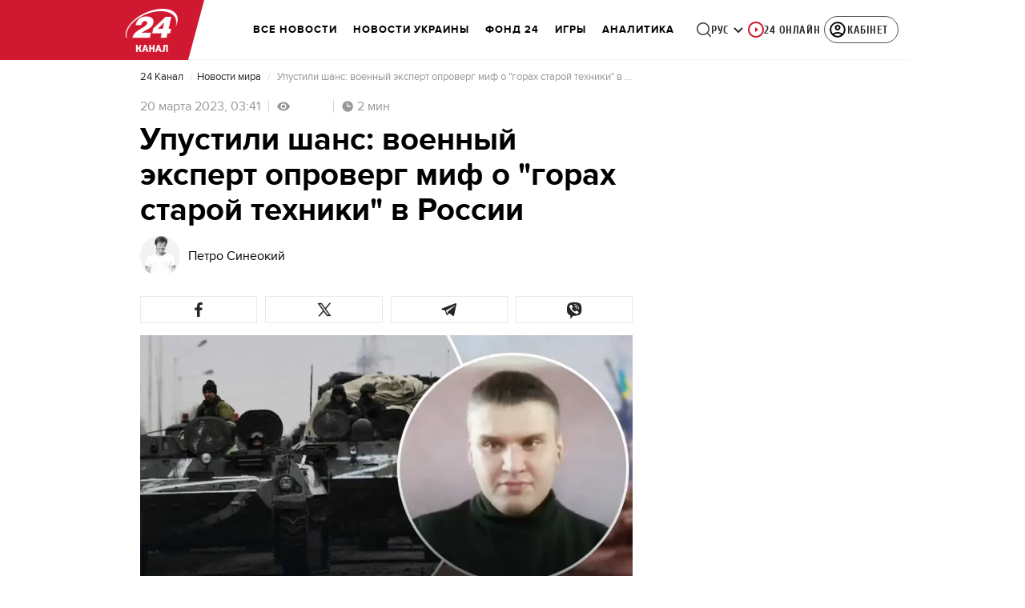

--- FILE ---
content_type: text/html; charset=utf-8
request_url: https://24tv.ua/ru/kirichevskij-objasnil-dejstvitelno-li-rossija-brosaet-na-front-staruju-tehniku-24-kanal_n2277281
body_size: 43309
content:
<!DOCTYPE html><html lang="ru" dir="ltr" data-critters-container><head>
  <meta charset="utf-8">
  <meta http-equiv="X-UA-Compatible" content="IE=edge,chrome=1">
  <title>Киричевский объяснил, действительно ли Россия кидает на фронт старую технику - 24 Канал</title>
  <style rel="stylesheet">
    @font-face {
      font-display: swap;
      font-family: 'ProximaNovaBold';
      src: url('/assets/fonts/ProximaNova/Bold/ProximaNova__Bold.eot');
      src: local('Proxima Nova Rg Bold'), local('ProximaNova__Bold'),
      url('/assets/fonts/ProximaNova/Bold/ProximaNova__Bold.eot?#iefix') format('embedded-opentype'),
      url('/assets/fonts/ProximaNova/Bold/ProximaNova__Bold-subset.woff2') format('woff2'),
      url('/assets/fonts/ProximaNova/Bold/ProximaNova__Bold-subset.woff') format('woff'),
      url('/assets/fonts/ProximaNova/Bold/ProximaNova__Bold.ttf') format('truetype'),
      url('/assets/fonts/ProximaNova/Bold/ProximaNova__Bold.svg#ProximaNova__Bold') format('svg');
      font-weight: 600;
      font-style: normal;
    }

    @font-face {
      font-display: swap;
      font-family: 'ProximaNovaRegular';
      src: url('/assets/fonts/ProximaNova/Regular/ProximaNova__Regular.eot');
      src: local('Proxima Nova Rg Regular'), local('ProximaNova__Regular'),
      url('/assets/fonts/ProximaNova/Regular/ProximaNova__Regular.eot?#iefix') format('embedded-opentype'),
      url('/assets/fonts/ProximaNova/Regular/ProximaNova__Regular-subset.woff2') format('woff2'),
      url('/assets/fonts/ProximaNova/Regular/ProximaNova__Regular-subset.woff') format('woff'),
      url('/assets/fonts/ProximaNova/Regular/ProximaNova__Regular.ttf') format('truetype'),
      url('/assets/fonts/ProximaNova/Regular/ProximaNova__Regular.svg#ProximaNova__Regular') format('svg');
      font-weight: normal;
      font-style: normal;
    }

    @media only screen and (min-width: 1024px) {
      @font-face {
        font-display: swap;
        font-family: 'Cuprum';
        src: url('/assets/fonts/cuprum/Cuprum-Regular.eot');
        src: local('Cuprum Regular'), local('Cuprum-Regular'),
        url('/assets/fonts/cuprum/Cuprum-Regular.eot?#iefix') format('embedded-opentype'),
        url('/assets/fonts/cuprum/Cuprum-Regular-subset.woff2') format('woff2'),
        url('/assets/fonts/cuprum/Cuprum-Regular-subset.woff') format('woff'),
        url('/assets/fonts/cuprum/Cuprum-Regular.ttf') format('truetype'),
        url('/assets/fonts/cuprum/Cuprum-Regular.svg#Cuprum-Regular') format('svg');
        font-weight: normal;
        font-style: normal;
      }

      @font-face {
        font-display: swap;
        font-family: 'CuprumBold';
        src: url('/assets/fonts/cuprum/Cuprum-Bold.eot');
        src: local('Cuprum Bold'), local('Cuprum-Bold'),
        url('/assets/fonts/cuprum/Cuprum-Bold.eot?#iefix') format('embedded-opentype'),
        url('/assets/fonts/cuprum/Cuprum-Bold-subset.woff2') format('woff2'),
        url('/assets/fonts/cuprum/Cuprum-Bold-subset.woff') format('woff'),
        url('/assets/fonts/cuprum/Cuprum-Bold.ttf') format('truetype');
        font-weight: bold;
        font-style: normal;
      }
    }

    @font-face {
      font-display: swap;
      font-family: 'AdjustedArialBoldFroProxima';
      size-adjust: 96.65%;
      src: local(Arial Bold);
    }

    @font-face {
      font-display: swap;
      font-family: 'AdjustedArialRegularForProxima';
      size-adjust: 99.2%;
      src: local(Arial);
    }

    @font-face {
      font-display: swap;
      font-family: 'AdjustedArialRegularForCuprum';
      size-adjust: 82.39%;
      src: local(Arial);
    }

    @font-face {
      font-display: swap;
      font-family: 'AdjustedArialBoldForCuprum';
      size-adjust: 77.64%;
      src: local(Arial Bold);
    }

    @font-face {
      font-display: swap;
      font-family: 'Fira Sans';
      src: local('Fira Sans Regular'), local('FiraSans-Regular'),
        url('/assets/fonts/FiraSans/FiraSans-Regular.woff2') format('woff2');
      font-weight: 400;
      font-style: normal;
    }


    @font-face {
      font-display: swap;
      font-family: 'Fira Sans';
      src: local('Fira Sans Medium'), local('FiraSans-Medium'),
        url('/assets/fonts/FiraSans/FiraSans-Medium.woff2') format('woff2');
      font-weight: 500;
      font-style: normal;
    }

    @font-face {
      font-display: swap;
      font-family: 'Fira Sans';
      src: local('Fira Sans Bold'), local('FiraSans-Bold'),
        url('/assets/fonts/FiraSans/FiraSans-Bold.woff2') format('woff2');
      font-weight: 700;
      font-style: normal;
    }

    @font-face {
      font-display: swap;
      font-family: 'Fira Sans';
      src: local('Fira Sans Extra Bold'), local('FiraSans-ExtraBold'),
        url('/assets/fonts/FiraSans/FiraSans-ExtraBold.woff2') format('woff2');
      font-weight: 800;
      font-style: normal;
    }

    @font-face {
      font-display: swap;
      font-family: 'Fira Sans Extra Condensed';
      src: local('Fira Sans Extra Condensed'), local('FiraSansExtraCondensed-Medium'),
        url('/assets/fonts/FiraSans/FiraSansExtraCondensed-Medium.woff2') format('woff2');
      font-weight: 700;
      font-style: normal;
    }

    :root {
      --PN-B: 'ProximaNovaBold', 'AdjustedArialBoldFroProxima';
      --PN-R: 'ProximaNovaRegular', 'AdjustedArialRegularForProxima';
      --cuprum: 'Cuprum', 'AdjustedArialRegularForCuprum';
      --cuprum-bold: 'CuprumBold', 'AdjustedArialBoldForCuprum';
      --fira: 'Fira Sans', sans-serif;
      --fira-extra-condensed: 'Fira Sans Extra Condensed', sans-serif;
    }
  </style>
  <base href="https://24tv.ua/ru/">
  <meta name="viewport" content="width=device-width, initial-scale=1, maximum-scale=3">

  <link rel="preconnect" href="https://cdn.onthe.io" crossorigin>
  <link rel="dns-prefetch" href="https://cdn.onthe.io">

  <link rel="preconnect" href="https://www.googletagmanager.com" crossorigin>
  <link rel="dns-prefetch" href="https://www.googletagmanager.com">


  <link rel="preconnect" href="https://static.cloudflareinsights.com" crossorigin>
  <link rel="dns-prefetch" href="https://static.cloudflareinsights.com" fetchpriority="low">

  <!-- Gemius -->
  <link rel="preconnect" href="https://gaua.hit.gemius.pl" crossorigin>
  <link rel="dns-prefetch" href="https://gaua.hit.gemius.pl">

  <script type="text/javascript">
    var pp_gemius_identifier = 'zabq76dP.xuiRSOru5ik96Sf7J8iicSwessz1hatI0X.x7';
    function gemius_pending(i) { window[i] = window[i] || function() {var x = window[i+'_pdata'] = window[i+'_pdata'] || []; x[x.length]=arguments;};};gemius_pending('gemius_hit'); gemius_pending('gemius_event'); gemius_pending('pp_gemius_hit'); gemius_pending('pp_gemius_event');(function(d,t) {try {var gt=d.createElement(t),s=d.getElementsByTagName(t)[0],l='http'+((location.protocol=='https:')?'s':''); gt.setAttribute('async','async');gt.setAttribute('defer','defer'); gt.src=l+'://gaua.hit.gemius.pl/xgemius.min.js'; s.parentNode.insertBefore(gt,s);} catch (e) {}})(document,'script');
  </script>
  <!-- End Gemius -->

  <!-- Google Tag Manager -->
  <script>(function(w, d, s, l, i) {
    w[l] = w[l] || [];
    w[l].push({
      'gtm.start':
        new Date().getTime(), event: 'gtm.js',
    });
    var f = d.getElementsByTagName(s)[0],
      j = d.createElement(s), dl = l != 'dataLayer' ? '&l=' + l : '';
    j.async = true;
    j.src =
      'https://www.googletagmanager.com/gtm.js?id=' + i + dl;
    f.parentNode.insertBefore(j, f);
  })(window, document, 'script', 'dataLayer', 'GTM-5K24MW');</script>
  <!-- End Google Tag Manager -->


  <script async src="https://cdn.onthe.io/io.js/TxpAkASoF5r4"></script>
  <script>
    window._io_config = window._io_config || {};
    window._io_config['0.2.0'] = window._io_config['0.2.0'] || [];
  </script>

  <script async src="https://www.googletagmanager.com/gtag/js"></script>
  <script>
    window.dataLayer = window.dataLayer || [];

    function gtag() {
      dataLayer.push(arguments);
    }

    gtag('js', new Date());
  </script>
<style>@charset "UTF-8";html{line-height:1.15;-webkit-text-size-adjust:100%}body{margin:0}html{box-sizing:border-box;font-size:100%}*,*:before,*:after{box-sizing:inherit}body{margin:0;padding:0;background:#fefefe;font-family:Helvetica Neue,Helvetica,Roboto,Arial,sans-serif;font-weight:400;line-height:1.5;color:#0a0a0a;-webkit-font-smoothing:antialiased;-moz-osx-font-smoothing:grayscale}div{margin:0;padding:0}@media print{*{background:transparent!important;color:#000!important;color-adjust:economy;box-shadow:none!important;text-shadow:none!important}@page{margin:.5cm}}:root{--default-red:#D11831;--primary-color:#D11831;--primary-color-light:#D1183170;--link-hover:#b13;--secondary-color:#b81026;--font-color:#000000;--link-color:#222;--font-hightlight:#ffee7f;--gray-color:#686a6b;--light-gray-color:#979797;--white:#ffffff;--fb:#3b5998;--telegram:#08c;--smalL:0;--medium:768px;--large:1024px;--header-height:75px;--bottom-nav-height:calc(110px + env(safe-area-inset-bottom, 0px));--techno:#045095;--lifestyle:#df3939;--health:#00AB77;--sport:#0097C1;--house:#8A203E;--life:#DB7093;--travel:#4BA82E;--investment:#3D803D;--education:#EF8533;--finance:#F58220;--innovation:#FFD831;--men:#010101;--design:#FF6F61;--realstate:#236051;--smachno:#FFD251;--poker:#000;--auto:#212C3B;--agro:#65AC1E;--beauty:#b9dcd2;--family:#FFA065;--medicine:#00AB77;--afisha:#EC174D;--traditions:#FF0000;--baby:#FB929E;--love:#2552A0}@media screen and (max-width: 768px){:root{--header-height:50px}}@media screen and (min-width: 641px){html{overflow-x:hidden;scroll-behavior:smooth}}.noscript-info{position:fixed;z-index:9999999;width:100%;top:0;left:0;display:flex;justify-content:center;padding:5px 0;background:var(--default-red);color:#fff;font-size:18px;font-family:var(--PN-B);font-weight:600}body{background-color:#fff;color:var(--font-color);font-family:var(--PN-R)!important;font-size:14px;line-height:17px;-moz-osx-font-smoothing:grayscale;-webkit-font-smoothing:antialiased;text-rendering:geometricPrecision}</style><style>@charset "UTF-8";html{line-height:1.15;-webkit-text-size-adjust:100%}body{margin:0}h1{font-size:2em;margin:.67em 0}a{background-color:transparent}strong{font-weight:bolder}img{border-style:none}button{font-family:inherit;font-size:100%;line-height:1.15;margin:0}button{overflow:visible}button{text-transform:none}button{-webkit-appearance:button}button::-moz-focus-inner{border-style:none;padding:0}button:-moz-focusring{outline:1px dotted ButtonText}[hidden]{display:none}html{box-sizing:border-box;font-size:100%}*,*:before,*:after{box-sizing:inherit}body{margin:0;padding:0;background:#fefefe;font-family:Helvetica Neue,Helvetica,Roboto,Arial,sans-serif;font-weight:400;line-height:1.5;color:#0a0a0a;-webkit-font-smoothing:antialiased;-moz-osx-font-smoothing:grayscale}img{display:inline-block;vertical-align:middle;max-width:100%;height:auto;-ms-interpolation-mode:bicubic}button{padding:0;appearance:none;border:0;border-radius:0;background:transparent;line-height:1;cursor:auto}button{font-family:inherit}div,ul,li,h1,h2,h4,h5,p{margin:0;padding:0}p{margin-bottom:1rem;font-size:inherit;line-height:1.6;text-rendering:optimizeLegibility}strong{font-weight:700;line-height:inherit}h1,h2,h4,h5{font-family:Helvetica Neue,Helvetica,Roboto,Arial,sans-serif;font-style:normal;font-weight:400;color:inherit;text-rendering:optimizeLegibility}h1{font-size:1.5rem;line-height:1.4;margin-top:0;margin-bottom:.5rem}h2{font-size:1.25rem;line-height:1.4;margin-top:0;margin-bottom:.5rem}h4{font-size:1.125rem;line-height:1.4;margin-top:0;margin-bottom:.5rem}h5{font-size:1.0625rem;line-height:1.4;margin-top:0;margin-bottom:.5rem}@media print,screen and (min-width: 48em){h1{font-size:3rem}h2{font-size:2.5rem}h4{font-size:1.5625rem}h5{font-size:1.25rem}}a{line-height:inherit;color:#1779ba;text-decoration:none;cursor:pointer}a:hover,a:focus{color:#1468a0}a img{border:0}ul{margin-bottom:1rem;list-style-position:outside;line-height:1.6}li{font-size:inherit}ul{margin-left:1.25rem;list-style-type:disc}@media print{*{background:transparent!important;color:#000!important;color-adjust:economy;box-shadow:none!important;text-shadow:none!important}a,a:visited{text-decoration:underline}a[href]:after{content:" (" attr(href) ")"}img{page-break-inside:avoid}img{max-width:100%!important}@page{margin:.5cm}p,h2{orphans:3;widows:3}h2{page-break-after:avoid}}.grid-container{padding-right:.9375rem;padding-left:.9375rem;max-width:rem-calc(1200);margin-left:auto;margin-right:auto}@media print,screen and (min-width: 48em){.grid-container{padding-right:.9375rem;padding-left:.9375rem}}.grid-x{display:flex;flex-flow:row wrap}.cell{flex:0 0 auto;min-height:0px;min-width:0px;width:100%}.grid-x>.small-12{flex-basis:auto}@media print,screen and (min-width: 48em){.grid-x>.medium-5,.grid-x>.medium-7,.grid-x>.medium-12{flex-basis:auto}}@media print,screen and (min-width: 64em){.grid-x>.large-8{flex-basis:auto}}.grid-x>.small-12{flex:0 0 auto}.grid-x>.small-12{width:100%}@media print,screen and (min-width: 48em){.grid-x>.medium-12,.grid-x>.medium-7,.grid-x>.medium-5{flex:0 0 auto}.grid-x>.medium-5{width:41.6666666667%}.grid-x>.medium-7{width:58.3333333333%}.grid-x>.medium-12{width:100%}}@media print,screen and (min-width: 64em){.grid-x>.large-8{flex:0 0 auto}.grid-x>.large-8{width:66.6666666667%}}.grid-container:not(.full)>.grid-padding-x{margin-right:-.9375rem;margin-left:-.9375rem}@media print,screen and (min-width: 48em){.grid-container:not(.full)>.grid-padding-x{margin-right:-.9375rem;margin-left:-.9375rem}}.grid-padding-x>.cell{padding-right:.9375rem;padding-left:.9375rem}@media print,screen and (min-width: 48em){.grid-padding-x>.cell{padding-right:.9375rem;padding-left:.9375rem}}:root{--default-red:#D11831;--primary-color:#D11831;--primary-color-light:#D1183170;--link-hover:#b13;--secondary-color:#b81026;--font-color:#000000;--link-color:#222;--font-hightlight:#ffee7f;--gray-color:#686a6b;--light-gray-color:#979797;--white:#ffffff;--fb:#3b5998;--telegram:#08c;--smalL:0;--medium:768px;--large:1024px;--header-height:75px;--bottom-nav-height:calc(110px + env(safe-area-inset-bottom, 0px));--techno:#045095;--lifestyle:#df3939;--health:#00AB77;--sport:#0097C1;--house:#8A203E;--life:#DB7093;--travel:#4BA82E;--investment:#3D803D;--education:#EF8533;--finance:#F58220;--innovation:#FFD831;--men:#010101;--design:#FF6F61;--realstate:#236051;--smachno:#FFD251;--poker:#000;--auto:#212C3B;--agro:#65AC1E;--beauty:#b9dcd2;--family:#FFA065;--medicine:#00AB77;--afisha:#EC174D;--traditions:#FF0000;--baby:#FB929E;--love:#2552A0}@media screen and (max-width: 768px){:root{--header-height:50px}}@media screen and (min-width: 641px){html{overflow-x:hidden;scroll-behavior:smooth}}.noscript-info{position:fixed;z-index:9999999;width:100%;top:0;left:0;display:flex;justify-content:center;padding:5px 0;background:var(--default-red);color:#fff;font-size:18px;font-family:var(--PN-B);font-weight:600}body{background-color:#fff;color:var(--font-color);font-family:var(--PN-R)!important;font-size:14px;line-height:17px;-moz-osx-font-smoothing:grayscale;-webkit-font-smoothing:antialiased;text-rendering:geometricPrecision}h1,h2,h4,h5{font-family:var(--PN-R)}h2{font:24px/30px var(--PN-B);margin:18px 0;font-weight:600}.grid-container{position:relative;max-width:calc(1190px + 1.875rem);width:100%}@media only screen and (max-width: 1600px){.grid-container{max-width:990px}}@media only screen and (max-width: 1200px){.grid-container{max-width:inherit;min-width:0;padding-right:.9375rem;padding-left:.9375rem}}.article-title{font:36px/42px var(--PN-B);font-weight:600;margin:0 0 20px}ul.clear-list{list-style-type:none;margin:0;padding:0}strong{font-weight:400}a{color:var(--font-color)}a:focus{color:var(--font-color)}a:hover{color:var(--primary-color)}.inner-wrap{padding-top:calc(var(--header-height) + 50px)}.inner-wrap:not(.main-site){padding-top:calc(var(--header-height) + 15px)}@media screen and (min-width: 640px){.video-dv-wrapper{background-color:#f4f6f5;margin-bottom:5px;height:412px}}@media screen and (max-width: 640px){.video-dv-wrapper{position:relative;height:69vw}.video-dv-wrapper:after{padding-top:20px;position:absolute;top:50%;left:-23px;width:100vw;height:56.25vw;content:"Adv";display:flex;justify-content:center;background-color:#f4f6f5;color:var(--gray-color);font-family:var(--PN-B);transform:translateY(calc(-50% + 5px))}}[data-block-type=ITA]:not([data-component-inserted=true]){width:100%;min-height:280px;background-color:#f4f6f5}</style><link rel="stylesheet" href="/ru/styles.d86680e6d59de751.css"  media="print" onload="this.media='all'"><noscript><link rel="stylesheet" href="styles.d86680e6d59de751.css"></noscript><meta property="fb:admins" content="100002197865474"><meta property="fb:app_id" content="149318671801286"><meta name="robots" content="index, follow, max-image-preview:large"><meta name="theme-color" content="#D11831"><style ng-app-id="ng">[_nghost-ng-c3360349922]   #audio-player-wrapper[_ngcontent-ng-c3360349922]{height:0;overflow:hidden}[_nghost-ng-c3360349922]     .notification-popup__ab-test>*{display:none}[_nghost-ng-c3360349922]     .notification-popup__ab-test_1 .notification-banner__ab_1{display:block}[_nghost-ng-c3360349922]     .notification-popup__ab-test_2 .notification-banner__ab_2{display:block}[_nghost-ng-c3360349922]     .notification-popup__ab-test_3 .notification-banner__ab_3{display:block}[_nghost-ng-c3360349922]     .notification-popup__ab-test_4 .notification-banner__ab_4{display:block}</style><style ng-app-id="ng">.header[_ngcontent-ng-c2194954139]{display:flex;height:var(--header-height);width:100%;position:fixed;top:0;z-index:999;transition:transform .3s ease}.header.hide-element[_ngcontent-ng-c2194954139]{transform:translateY(-100%)}.left-section[_ngcontent-ng-c2194954139]{position:relative;flex:1;z-index:1;transform:skew(165deg);right:-100px}.main-section[_ngcontent-ng-c2194954139]{width:100%;background-color:#fff;display:flex;align-items:center;column-gap:20px;padding:0 0 0 110px}.main-section.with-border[_ngcontent-ng-c2194954139]{border-bottom:1px solid #F5F5F5}@media screen and (max-width: 768px){.main-section.with-border[_ngcontent-ng-c2194954139]{border-bottom:none}}.right-section[_ngcontent-ng-c2194954139]{flex:1;background-color:#fff}.buttons-section[_ngcontent-ng-c2194954139]{display:flex;align-items:center;column-gap:15px;flex-shrink:0}.buttons-section[_ngcontent-ng-c2194954139] > *[_ngcontent-ng-c2194954139]{flex-shrink:0}.buttons-section.right[_ngcontent-ng-c2194954139]{min-width:195px;margin-left:auto;padding-right:13px}@media screen and (max-width: 769px){.buttons-section.right[_ngcontent-ng-c2194954139]{min-width:unset}}.mobile-buttons[_ngcontent-ng-c2194954139]{position:absolute;visibility:hidden;right:0;bottom:0;background-color:var(--primary-color);height:var(--header-height);display:flex;align-items:center;transition:transform .2s ease;transition-delay:.3s;z-index:-1}.account-button[_ngcontent-ng-c2194954139]{margin-left:5px}@media screen and (max-width: 1080px){.account-button--main[_ngcontent-ng-c2194954139]     .account-button{padding:0;border:none}.account-button--main[_ngcontent-ng-c2194954139]     .account-button .account{width:20px!important;height:20px!important}.account-button--main[_ngcontent-ng-c2194954139]     .account-button .account-text{display:none!important}}@media screen and (max-width: 1025px){.account-button--hidden[_ngcontent-ng-c2194954139]{display:none!important}}.back-button[_ngcontent-ng-c2194954139]{display:none}.burger-button[_ngcontent-ng-c2194954139]{opacity:0;transition:opacity .2s ease}.burger-button[_ngcontent-ng-c2194954139]:only-child{margin-left:13px}.burger-button--visible[_ngcontent-ng-c2194954139]{opacity:1}@media screen and (min-width: 769px){.hide-on-desktop[_ngcontent-ng-c2194954139]{display:none}}.weather-header[_ngcontent-ng-c2194954139]{padding-left:100px}.weather-header-content[_ngcontent-ng-c2194954139]{display:flex;align-items:center;gap:8px;flex:1;min-width:0}@media screen and (max-width: 916px){.weather-header-content[_ngcontent-ng-c2194954139]{gap:0}}.weather-location-search[_ngcontent-ng-c2194954139]{width:298px}.weather-cities-nav[_ngcontent-ng-c2194954139]{display:flex;align-items:center;gap:20px;flex-wrap:nowrap;overflow:hidden;padding:0 12px}@media screen and (max-width: 958px){.weather-cities-nav[_ngcontent-ng-c2194954139]   .weather-city-link[_ngcontent-ng-c2194954139]:last-child{display:none}}.weather-city-link[_ngcontent-ng-c2194954139]{color:#666;font-family:var(--PN-B);font-size:14px;font-style:normal;font-weight:600;line-height:140%;text-decoration:none;white-space:nowrap;transition:color .2s ease}.weather-city-link[_ngcontent-ng-c2194954139]:hover{color:var(--primary-color)}@media screen and (max-width: 768px){.left-section[_ngcontent-ng-c2194954139]{position:static;transform:none}.main-section[_ngcontent-ng-c2194954139]{justify-content:space-between;background:var(--header-color);padding-left:0}.main-section.weather-header[_ngcontent-ng-c2194954139]{padding-left:0}.header-logo[_ngcontent-ng-c2194954139]{display:block;position:absolute;top:50%;left:50%;transform:translate(-50%,-50%);margin-right:0}.buttons-section[_ngcontent-ng-c2194954139]{column-gap:0}.watch-online[_ngcontent-ng-c2194954139], .search-button[_ngcontent-ng-c2194954139], .lang-switcher[_ngcontent-ng-c2194954139]{display:none}.back-button[_ngcontent-ng-c2194954139]{display:flex}.weather-header-content[_ngcontent-ng-c2194954139], .weather-cities-nav[_ngcontent-ng-c2194954139]{display:none}.search-location-btn[_ngcontent-ng-c2194954139]{display:flex;align-items:center;justify-content:center;cursor:pointer;padding:8px;margin-right:10px}}.mobile-location-search-overlay[_ngcontent-ng-c2194954139]{position:fixed;top:0;left:0;background:#fff;width:100%;z-index:1000;display:none}@media screen and (max-width: 768px){.mobile-location-search-overlay[_ngcontent-ng-c2194954139]{display:block}}.mobile-location-search-overlay[_ngcontent-ng-c2194954139]   .mobile-location-search-container[_ngcontent-ng-c2194954139]{display:flex;align-items:center;padding:8px 15px;border-bottom:1px solid #E2E2E2}.mobile-location-search-overlay[_ngcontent-ng-c2194954139]   .mobile-location-search[_ngcontent-ng-c2194954139]{flex:1;max-width:none}</style><style ng-app-id="ng">.bottom-stick-container[_ngcontent-ng-c2442838053]{position:fixed;bottom:0;left:var(--left);width:var(--width);min-width:var(--width);z-index:1000000;min-height:var(--bottom-nav-height, 58px);overflow:visible}@media screen and (max-width: 1024px){.bottom-stick-container[_ngcontent-ng-c2442838053]{width:100%;min-width:100%;left:0;right:0}}.bottom-stick-container[_ngcontent-ng-c2442838053]   #player-stick[_ngcontent-ng-c2442838053]{position:relative;width:100%;z-index:100001}.bottom-stick-container[_ngcontent-ng-c2442838053]   #branding-stick[_ngcontent-ng-c2442838053]{position:absolute;bottom:100%;left:0;right:0;width:100%;z-index:100000;transform:translateY(100%);transition:none;height:0;pointer-events:none}.bottom-stick-container[_ngcontent-ng-c2442838053]   #branding-stick.visible[_ngcontent-ng-c2442838053]{pointer-events:auto}.bottom-stick-container[_ngcontent-ng-c2442838053]   #mobile-nav-stick[_ngcontent-ng-c2442838053]{position:relative;z-index:999999999;height:var(--bottom-nav-height, 58px)}@media screen and (min-width: 1025px){.bottom-stick-container[_ngcontent-ng-c2442838053]   #mobile-nav-stick[_ngcontent-ng-c2442838053]{display:none}}</style><style ng-app-id="ng">[_nghost-ng-c1045673795]:hover   .back[_ngcontent-ng-c1045673795]{right:-90px}.logo-wrapper[_ngcontent-ng-c1045673795]{display:flex;align-items:center;justify-content:flex-end;min-width:100%;margin-left:-110px;z-index:10;position:relative;background:var(--header-color)}.header-logo[_ngcontent-ng-c1045673795]{height:var(--header-height);width:65px;min-width:65px;box-sizing:content-box;display:flex;justify-content:center;align-items:center;z-index:999;padding:0 13px 0 25px}.header-logo[_ngcontent-ng-c1045673795]:not(.back){padding-right:23px}.header-logo[_ngcontent-ng-c1045673795] > *[_ngcontent-ng-c1045673795]{transform:skew(15deg)}.back[_ngcontent-ng-c1045673795]{position:absolute;right:0;top:0;background-color:var(--default-red);z-index:-10;transition:right .5s cubic-bezier(.22,1,.36,1)}.back[_ngcontent-ng-c1045673795] > *[_ngcontent-ng-c1045673795]{z-index:2}@media screen and (max-width: 768px){.logo-wrapper[_ngcontent-ng-c1045673795]{position:static;min-width:0;margin-left:0}.header-logo[_ngcontent-ng-c1045673795]{width:48px;min-width:48px}.header-logo.back[_ngcontent-ng-c1045673795]{display:none}.header-logo[_ngcontent-ng-c1045673795]:not(.back){position:absolute;top:50%;left:50%;transform:translate(-50%,-50%)}.header-logo[_ngcontent-ng-c1045673795]:not(.back) > *[_ngcontent-ng-c1045673795]{transform:none}}</style><style ng-app-id="ng">.dropdown[_ngcontent-ng-c3262607301]{position:relative;display:inline-block}.dropdown[_ngcontent-ng-c3262607301]   .dropbtn[_ngcontent-ng-c3262607301]{background-color:transparent;border:none;cursor:pointer;font-size:14px;display:flex;align-items:center}.dropdown[_ngcontent-ng-c3262607301]   .dropbtn[_ngcontent-ng-c3262607301]   span[_ngcontent-ng-c3262607301]{transform:translateY(1px)}.dropdown[_ngcontent-ng-c3262607301]   span[_ngcontent-ng-c3262607301]{color:#262626;text-align:center;font-family:var(--cuprum-bold);font-size:14px;font-style:normal;line-height:100%;letter-spacing:.56px;text-transform:uppercase}@media screen and (max-width: 1023px){.dropdown[_ngcontent-ng-c3262607301]   span[_ngcontent-ng-c3262607301]{font-family:var(--PN-B)}}.dropdown[_ngcontent-ng-c3262607301]   img[_ngcontent-ng-c3262607301]{transition:transform .3s ease}.dropdown[_ngcontent-ng-c3262607301]   img.up[_ngcontent-ng-c3262607301]{transform:rotate(180deg);opacity:.5}.dropdown[_ngcontent-ng-c3262607301]   img.down[_ngcontent-ng-c3262607301]{transform:unset;opacity:1}.dropdown[_ngcontent-ng-c3262607301]   .dropdown-content[_ngcontent-ng-c3262607301]{display:none;position:absolute;background-color:#fff;border-radius:8px;border:1px solid #EFEFEF;box-shadow:0 2px 15px #00000026;z-index:1}.dropdown[_ngcontent-ng-c3262607301]   .dropdown-content[_ngcontent-ng-c3262607301]   a[_ngcontent-ng-c3262607301]{padding:12px 16px;text-decoration:none;display:block;color:#262626;border-radius:8px;text-align:center;font-family:var(--cuprum-bold);font-size:14px;font-style:normal;line-height:100%;letter-spacing:.56px;text-transform:uppercase}@media screen and (max-width: 1023px){.dropdown[_ngcontent-ng-c3262607301]   .dropdown-content[_ngcontent-ng-c3262607301]   a[_ngcontent-ng-c3262607301]{font-family:var(--PN-B)}}.dropdown[_ngcontent-ng-c3262607301]   .dropdown-content[_ngcontent-ng-c3262607301]   a.active[_ngcontent-ng-c3262607301]{color:var(--default-red);pointer-events:none}.dropdown[_ngcontent-ng-c3262607301]   .dropdown-content[_ngcontent-ng-c3262607301]   a[_ngcontent-ng-c3262607301]:not(:last-child){border-bottom:1px solid #EFEFEF}.dropdown[_ngcontent-ng-c3262607301]   .dropdown-content.show[_ngcontent-ng-c3262607301]{display:block}.dropdown.light-gray[_ngcontent-ng-c3262607301]   span[_ngcontent-ng-c3262607301]{color:var(--white);font-size:16px}.dropdown.light-gray[_ngcontent-ng-c3262607301]   img[_ngcontent-ng-c3262607301]{filter:invert(100%) sepia(0%) saturate(0%) hue-rotate(0deg) brightness(100%) contrast(100%)}.dropdown.light-gray[_ngcontent-ng-c3262607301]   .dropdown-content[_ngcontent-ng-c3262607301]   a[_ngcontent-ng-c3262607301]{font-size:16px}</style><style ng-app-id="ng">.account-button[_ngcontent-ng-c1731081302]{position:relative}.account-button[_ngcontent-ng-c1731081302]   .account-text[_ngcontent-ng-c1731081302], .account-button[_ngcontent-ng-c1731081302]   .new-badge[_ngcontent-ng-c1731081302]{display:none}@media screen and (min-width: 750px){.account-button[_ngcontent-ng-c1731081302]{display:flex;padding:4px 12px 4px 4px;align-items:center;gap:4px;border-radius:24px;border:1px solid #4B4B4B;cursor:pointer;-webkit-user-select:none;user-select:none;transition:background-color .3s}}@media screen and (min-width: 750px) and (max-width: 767px){.account-button[_ngcontent-ng-c1731081302]{border-color:#fff}}@media screen and (min-width: 750px){.account-button[_ngcontent-ng-c1731081302]:hover{background-color:#0000000d}.account-button[_ngcontent-ng-c1731081302]:active{background-color:#0000001a}.account-button[_ngcontent-ng-c1731081302]   .account-text[_ngcontent-ng-c1731081302]{display:block;font-family:var(--cuprum-bold);font-style:normal;font-weight:700;font-size:14px;line-height:100%;text-transform:uppercase;letter-spacing:.56px;color:#262626;transform:translateY(1px);text-align:center}}@media screen and (min-width: 750px) and (max-width: 1023px){.account-button[_ngcontent-ng-c1731081302]   .account-text[_ngcontent-ng-c1731081302]{font-family:var(--PN-B)}}@media screen and (min-width: 750px) and (max-width: 767px){.account-button[_ngcontent-ng-c1731081302]   .account-text[_ngcontent-ng-c1731081302]{color:#fff}}@media screen and (min-width: 750px){.account-button[_ngcontent-ng-c1731081302]   app-account-icon[_ngcontent-ng-c1731081302]{filter:none}.account-button.has-new-badge[_ngcontent-ng-c1731081302]   .new-badge[_ngcontent-ng-c1731081302]{display:none}}@media screen and (min-width: 750px) and (min-width: 1200px){.account-button.has-new-badge[_ngcontent-ng-c1731081302]   .new-badge[_ngcontent-ng-c1731081302]{display:flex;align-items:center;justify-content:center;position:absolute;top:-2px;right:-25px;padding:3px 7px;background-color:#e63946;border:2px solid #fff;border-radius:10px;font-family:var(--cuprum-bold);font-weight:700;font-size:11px;line-height:1;color:#fff;text-transform:uppercase;letter-spacing:.5px;white-space:nowrap;z-index:10;animation:_ngcontent-ng-c1731081302_newBadgeAppear .6s cubic-bezier(.34,1.56,.64,1) forwards}}@keyframes _ngcontent-ng-c1731081302_newBadgeAppear{0%{opacity:0;transform:scale(.3) translateY(-10px)}50%{opacity:1;transform:scale(1.1) translateY(0)}70%{transform:scale(.95) translateY(0)}to{opacity:1;transform:scale(1) translateY(0)}}</style><style ng-app-id="ng">[_nghost-ng-c3814978193]{--hover-color: #2F2F2F;--expanded-color: #2F2F2F;--icon: url([data-uri]);--icon-color: #4A4A4A;--width: 24px;--height: 24px}.shade[_ngcontent-ng-c3814978193]{position:absolute;top:0;left:0;width:100%;height:100%;background-color:#00000080;z-index:999999998}@media screen and (max-width: 768px){.shade[_ngcontent-ng-c3814978193]{display:none}}.mobile-nav[_ngcontent-ng-c3814978193]{position:fixed;left:0;right:0;height:100%;width:375px!important;overflow:auto;background:#242424;z-index:999999999;transform:scaleX(0);transform-origin:left;opacity:0;transition:transform .4s ease-in-out,opacity .4s ease-in-out;flex-direction:column;-ms-overflow-style:none;scrollbar-width:none}.mobile-nav.open[_ngcontent-ng-c3814978193]{transform:scaleX(1);padding-bottom:80px;opacity:100}.mobile-nav[_ngcontent-ng-c3814978193]   li[_ngcontent-ng-c3814978193]{transition:background-color .4s ease-in-out}.mobile-nav[_ngcontent-ng-c3814978193]   li[_ngcontent-ng-c3814978193]   div.child-list[_ngcontent-ng-c3814978193]   a[_ngcontent-ng-c3814978193]{position:relative;left:-100%;transition:left .6s ease-in-out,opacity .6s ease-in-out;opacity:1%}.mobile-nav[_ngcontent-ng-c3814978193]   li[_ngcontent-ng-c3814978193]   .arrow[_ngcontent-ng-c3814978193]{width:50%;padding-left:43%;cursor:pointer}.mobile-nav[_ngcontent-ng-c3814978193]   li[_ngcontent-ng-c3814978193]   .arrow[_ngcontent-ng-c3814978193]   .arrow-icon[_ngcontent-ng-c3814978193]{background-color:#4a4a4a}.mobile-nav[_ngcontent-ng-c3814978193]   li.expanded[_ngcontent-ng-c3814978193]{background-color:var(--expanded-color)}.mobile-nav[_ngcontent-ng-c3814978193]   li.expanded[_ngcontent-ng-c3814978193]   div.child-list[_ngcontent-ng-c3814978193]{background-color:#2f2f2f;padding-top:0;padding-bottom:0;min-height:0;overflow:visible}.mobile-nav[_ngcontent-ng-c3814978193]   li.expanded[_ngcontent-ng-c3814978193]   div.child-list[_ngcontent-ng-c3814978193]   a[_ngcontent-ng-c3814978193]{position:relative;left:0;transition:left .6s ease-in-out,opacity .6s ease-in-out;opacity:100%}.mobile-nav[_ngcontent-ng-c3814978193]   li.expanded[_ngcontent-ng-c3814978193]   div.child-list[_ngcontent-ng-c3814978193]   a[_ngcontent-ng-c3814978193]:hover{background-color:#4a4a4a}.mobile-nav[_ngcontent-ng-c3814978193]   li.expanded[_ngcontent-ng-c3814978193]   .arrow[_ngcontent-ng-c3814978193]   .arrow-icon[_ngcontent-ng-c3814978193]{transform:rotate(90deg);background-color:#fff}@media screen and (max-width: 768px){.mobile-nav[_ngcontent-ng-c3814978193]{width:100%!important;height:calc(100% - var(--header-height));top:var(--header-height)}}ul.parent-list[_ngcontent-ng-c3814978193] > li[_ngcontent-ng-c3814978193]{position:relative;width:auto;align-items:center;border-radius:3px 3px 0 0}ul.parent-list[_ngcontent-ng-c3814978193] > li[_ngcontent-ng-c3814978193] > a[_ngcontent-ng-c3814978193]{display:inline-block;text-transform:uppercase;color:#fff;font-size:12px;line-height:100%;font-family:var(--PN-B);font-weight:700;letter-spacing:.96px;width:100%;padding:15px}ul.parent-list[_ngcontent-ng-c3814978193] > li[_ngcontent-ng-c3814978193]:hover{background-color:var(--hover-color);color:#fff;border-radius:3px}ul.parent-list[_ngcontent-ng-c3814978193] > li[_ngcontent-ng-c3814978193]:hover   .arrow[_ngcontent-ng-c3814978193]   .arrow-icon[_ngcontent-ng-c3814978193]{background-color:#fff}ul.parent-list[_ngcontent-ng-c3814978193] > li[_ngcontent-ng-c3814978193]   .arrow[_ngcontent-ng-c3814978193]{position:absolute;align-items:center;right:7px;height:24px;top:9px}ul.parent-list[_ngcontent-ng-c3814978193] > li[_ngcontent-ng-c3814978193]   .arrow[_ngcontent-ng-c3814978193]   .arrow-icon[_ngcontent-ng-c3814978193]{width:var(--width);height:var(--height);display:inline-block;mask:var(--icon) no-repeat center;background-color:var(--icon-color);-webkit-mask-size:contain;mask-size:contain;transition:transform .4s ease-in-out,background-color .4s ease-in-out}ul.parent-list[_ngcontent-ng-c3814978193]   .subsite[_ngcontent-ng-c3814978193]{border-bottom:none;margin-top:0}ul.parent-list[_ngcontent-ng-c3814978193]   .subsite[_ngcontent-ng-c3814978193] > a[_ngcontent-ng-c3814978193], ul.parent-list[_ngcontent-ng-c3814978193]   .subsite[_ngcontent-ng-c3814978193]   .arrow[_ngcontent-ng-c3814978193]{display:none}div.child-list[_ngcontent-ng-c3814978193]{padding-left:0;padding-bottom:0;display:flex;flex-wrap:wrap;transition:opacity .4s ease-in-out;margin-right:15px;background:#2F2F2F;overflow:hidden;max-height:0;width:100%}div.child-list[_ngcontent-ng-c3814978193] > a[_ngcontent-ng-c3814978193]{display:inline-block;text-transform:uppercase;color:#fff;letter-spacing:.96px;font-size:12px;line-height:100%;font-family:var(--PN-R);font-weight:700;width:100%;padding:15px 10px;margin:0 5px;border-radius:3px}div.child-list[_ngcontent-ng-c3814978193] > a[_ngcontent-ng-c3814978193]:hover{opacity:1}.search-mobile[_ngcontent-ng-c3814978193]{width:100%}.menu-block[_ngcontent-ng-c3814978193]{display:flex;flex-direction:column}.menu-block.top-navigation[_ngcontent-ng-c3814978193]{align-items:center;justify-content:space-between;flex-direction:row;background:#2F2F2F;height:60px}.buttons-section[_ngcontent-ng-c3814978193]{display:grid;grid-template-columns:repeat(3,1fr);grid-gap:7px;gap:7px}hr[_ngcontent-ng-c3814978193]{margin:20px -15px 11px;border:1px solid #2F2F2F}.mobile-nav[_ngcontent-ng-c3814978193]::-webkit-scrollbar{display:none!important}</style><style ng-app-id="ng">.account-icon[_ngcontent-ng-c59162298]{display:flex;align-items:center;justify-content:center;border-radius:50%;overflow:visible;position:relative;background-size:contain}.account-icon.size-small[_ngcontent-ng-c59162298], .account-icon.size-medium[_ngcontent-ng-c59162298]{width:24px;height:24px}.account-icon.icon-default[_ngcontent-ng-c59162298]{background:url(/assets/img/community/icons/account.svg) center no-repeat}@media screen and (max-width: 767px){.account-icon.icon-default[_ngcontent-ng-c59162298]{filter:invert(1)}.account-icon.icon-default[_ngcontent-ng-c59162298]:before{filter:invert(1)}}.account-icon.icon-grey[_ngcontent-ng-c59162298]{position:relative}.account-icon.icon-grey[_ngcontent-ng-c59162298]:after{content:"";position:absolute;top:0;left:0;width:100%;height:100%;background:url(/assets/img/community/icons/account.svg) center no-repeat;background-size:contain;opacity:.5;z-index:1}.account-icon.has-notification[_ngcontent-ng-c59162298]:before{content:"";position:absolute;top:0;right:1.75px;width:8px;height:8px;border-radius:50%;box-sizing:border-box;z-index:3;background-color:#f7646e;border:1.75px solid #D11732}@media screen and (min-width: 750px) and (max-width: 767px){.account-icon.has-notification[_ngcontent-ng-c59162298]:before{background-color:#f7646e;border:1.75px solid #D11732}}@media screen and (min-width: 768px) and (max-width: 1199px){.account-icon.has-notification[_ngcontent-ng-c59162298]:before{background-color:#e63946;border:1.75px solid #fff}}@media screen and (min-width: 1200px){.account-icon.has-notification[_ngcontent-ng-c59162298]:before{display:none}}.account-icon.has-notification.notification-menu[_ngcontent-ng-c59162298]:before{background-color:#e63946;border:1.75px solid #fff}.account-icon[_ngcontent-ng-c59162298]   .user-picture[_ngcontent-ng-c59162298]{position:absolute;top:0;left:0;width:100%;height:100%;object-fit:cover;border-radius:50%;z-index:2}.account-icon[_ngcontent-ng-c59162298]   .user-initials[_ngcontent-ng-c59162298]{position:absolute;top:0;left:0;width:100%;height:100%;display:flex;align-items:center;justify-content:center;font-family:var(--cuprum-bold);font-weight:700;font-size:10px;line-height:1;color:#fff;border-radius:50%;z-index:2;text-transform:uppercase}@media screen and (max-width: 1023px){.account-icon[_ngcontent-ng-c59162298]   .user-initials[_ngcontent-ng-c59162298]{font-family:var(--PN-B)}}.account-icon[_ngcontent-ng-c59162298]:has(.user-picture), .account-icon[_ngcontent-ng-c59162298]:has(.user-initials){overflow:hidden;background:none;filter:none}</style><style ng-app-id="ng">[_nghost-ng-c1453713851]     .dark-theme{background-color:#262626}[_nghost-ng-c1453713851]     .dark-theme .article-text p, [_nghost-ng-c1453713851]     .dark-theme li, [_nghost-ng-c1453713851]     .dark-theme h1, [_nghost-ng-c1453713851]     .dark-theme h2, [_nghost-ng-c1453713851]     .dark-theme h3, [_nghost-ng-c1453713851]     .dark-theme h4, [_nghost-ng-c1453713851]     .dark-theme h5, [_nghost-ng-c1453713851]     .dark-theme h6, [_nghost-ng-c1453713851]     .dark-theme em, [_nghost-ng-c1453713851]     .dark-theme div, [_nghost-ng-c1453713851]     .dark-theme span{color:#fff!important}[_nghost-ng-c1453713851]     .dark-theme ul li:before, [_nghost-ng-c1453713851]     .dark-theme ol li:before{background-color:#fff!important}[_nghost-ng-c1453713851]     .dark-theme .read-also.cke-markup p{color:#bcb9bc!important}[_nghost-ng-c1453713851]     .dark-theme .read-also.cke-markup a{color:#fff!important}[_nghost-ng-c1453713851]     .dark-theme .read-also.cke-markup .read-also-reb_label{color:#bcb9bc!important}[_nghost-ng-c1453713851]     .dark-theme .read-also.cke-markup .read-also-reb a span{color:#fff!important}[_nghost-ng-c1453713851]     .dark-theme .bloquote, [_nghost-ng-c1453713851]     .dark-theme .insert, [_nghost-ng-c1453713851]     .dark-theme .question-block, [_nghost-ng-c1453713851]     .dark-theme .expert-quote, [_nghost-ng-c1453713851]     .dark-theme .dfp[id^=dfp-ad] div, [_nghost-ng-c1453713851]     .dark-theme .adv-wrapper-in-news, [_nghost-ng-c1453713851]     .dark-theme .lazy-holder, [_nghost-ng-c1453713851]     .dark-theme .media_embed, [_nghost-ng-c1453713851]     .dark-theme .img-replacer{color:#fff}[_nghost-ng-c1453713851]     .dark-theme .question-block{background-color:#363636!important}[_nghost-ng-c1453713851]     .dark-theme .expert-quote{background-color:#363636!important}[_nghost-ng-c1453713851]     .dark-theme .expert-quote blockquote{color:#fff!important}[_nghost-ng-c1453713851]     .dark-theme .expert-quote .expert-author .name p{color:var(--primary-color)!important}[_nghost-ng-c1453713851]     .dark-theme .insert{outline:#454545 solid 1px!important}[_nghost-ng-c1453713851]     .dark-theme .dr-profile{background-color:#363636!important}[_nghost-ng-c1453713851]     .dark-theme .dr-profile .description{color:#fff!important}[_nghost-ng-c1453713851]     .dark-theme iframe{background-color:#fff}[_nghost-ng-c1453713851]     .dark-theme .news-is-updating{background-color:#363636;color:#fff}[_nghost-ng-c1453713851]     .dark-theme .news-is-updating .loader-dot{background:#FFFFFF!important}[_nghost-ng-c1453713851]     .dark-theme .nts-ad{position:relative;background-color:#363636;z-index:0}[_nghost-ng-c1453713851]     .dark-theme .nts-ad:after{position:absolute;content:"Adv";width:100%;height:100%;display:flex;align-items:center;justify-content:center;top:0;left:0;z-index:-1}[_nghost-ng-c1453713851]     .dark-theme .chronologyBlock{background-color:#363636}[_nghost-ng-c1453713851]     .dark-theme .chronologyBlock article{background-color:#262626}[_nghost-ng-c1453713851]     .dark-theme #idealMediaWrapper{background-color:#fff;padding:0 4px}[_nghost-ng-c1453713851]     .dark-theme #idealMediaWrapper h2.ideal-media-title{color:#262626!important}[_nghost-ng-c1453713851]     .dark-theme .legal.small .legal-tittle h2{color:#262626!important}[_nghost-ng-c1453713851]     .dark-theme .legal.big .legal-tittle h2{color:#262626!important}[_nghost-ng-c1453713851]     .dark-theme .flying-carpet-wrapper .header-label{background:#363636!important}[_nghost-ng-c1453713851]     .dark-theme .author-name{color:#e3e3e3}[_nghost-ng-c1453713851]     .dark-theme .reactions-wrapper{border-top:1px #363636 solid}[_nghost-ng-c1453713851]     .dark-theme .reactions-wrapper .reaction{background:#363636}[_nghost-ng-c1453713851]     .dark-theme .landing-news-container .scale-shadow-container{color:#262626!important}[_nghost-ng-c1453713851]     .dark-theme .landing-news-container .scale-shadow-container .title-wrapper .title{color:#262626!important}[_nghost-ng-c1453713851]     .dark-theme .landing-news-container .scale-shadow-container .desc, [_nghost-ng-c1453713851]     .dark-theme .landing-news-container .scale-shadow-container title{color:#262626!important}[_nghost-ng-c1453713851]     .dark-theme .landing-news-container .landing-news-info-block h3{color:#262626!important}[_nghost-ng-c1453713851]     .dark-theme .landing-news-container .landing-news-info-block .landing-news-info-block-desc{color:#262626!important}[_nghost-ng-c1453713851]     .dark-theme .landing-news-container .landing-news-info-block .landing-news-info-block-desc ul li{color:#262626!important}[_nghost-ng-c1453713851]     .news-wrapper+.news-wrapper .top-news-info-wrap{padding:20px 10px 0;box-shadow:0 -11px 14px #f2f4f3cc}@media screen and (max-width: 550px){[_nghost-ng-c1453713851]     .news-wrapper+.news-wrapper .top-news-info-wrap{padding:30px 15px 0;width:calc(100% + 1.875rem);position:relative;left:-15px}}[_nghost-ng-c1453713851]     .news-wrapper .photo-wrap{background-color:#232323}[_nghost-ng-c1453713851]     .news-content{min-height:300px}[_nghost-ng-c1453713851]     #subsite-top-menu.links-wrapper{position:relative;top:-20px;z-index:1}[_nghost-ng-c1453713851]     #subsite-top-menu.links-wrapper .links-wrap{width:100%;margin-left:0}[_nghost-ng-c1453713851]     div[id*=additonal-photo-gallery-]{overflow:hidden;max-width:100%!important}.grid-container.wide-photo[_ngcontent-ng-c1453713851], .grid-container.without-ads[_ngcontent-ng-c1453713851]{max-width:100%;left:0;margin-left:0;margin-right:0;padding-left:0;padding-right:0;padding-top:10px}.grid-container.wide-photo[_ngcontent-ng-c1453713851]   .grid-x.grid-padding-x[_ngcontent-ng-c1453713851], .grid-container.without-ads[_ngcontent-ng-c1453713851]   .grid-x.grid-padding-x[_ngcontent-ng-c1453713851]{margin-left:0;margin-right:0}.grid-container.wide-photo[_ngcontent-ng-c1453713851]   .medium-12.cell.large-12[_ngcontent-ng-c1453713851], .grid-container.without-ads[_ngcontent-ng-c1453713851]   .medium-12.cell.large-12[_ngcontent-ng-c1453713851]{padding-left:0;padding-right:0}.grid-container.wide-photo[_ngcontent-ng-c1453713851]   #news-wrapper[_ngcontent-ng-c1453713851], .grid-container.without-ads[_ngcontent-ng-c1453713851]   #news-wrapper[_ngcontent-ng-c1453713851]{padding-right:0;padding-left:0}@media screen and (max-width: 640px){.grid-container.wide-photo[_ngcontent-ng-c1453713851], .grid-container.without-ads[_ngcontent-ng-c1453713851]{padding-top:0}}[_nghost-ng-c1453713851]     .grid-container.wide-photo.without-ads .news-wrapper .news-footer, [_nghost-ng-c1453713851]     .grid-container.without-ads .news-wrapper .news-footer{max-width:798px;margin:0 auto;padding:0 23px;display:block}@media screen and (max-width: 1366px){[_nghost-ng-c1453713851]     .grid-container.wide-photo.without-ads .news-wrapper .news-footer, [_nghost-ng-c1453713851]     .grid-container.without-ads .news-wrapper .news-footer{max-width:652px}}[_nghost-ng-c1453713851]     .grid-container.wide-photo.without-ads .news-wrapper+.news-wrapper article, [_nghost-ng-c1453713851]     .grid-container.wide-photo.without-ads .news-wrapper+.news-wrapper .news-footer, [_nghost-ng-c1453713851]     .grid-container.without-ads .news-wrapper+.news-wrapper article, [_nghost-ng-c1453713851]     .grid-container.without-ads .news-wrapper+.news-wrapper .news-footer{max-width:798px;margin:0 auto;padding:0 23px;display:block}@media screen and (max-width: 1366px){[_nghost-ng-c1453713851]     .grid-container.wide-photo.without-ads .news-wrapper+.news-wrapper article, [_nghost-ng-c1453713851]     .grid-container.wide-photo.without-ads .news-wrapper+.news-wrapper .news-footer, [_nghost-ng-c1453713851]     .grid-container.without-ads .news-wrapper+.news-wrapper article, [_nghost-ng-c1453713851]     .grid-container.without-ads .news-wrapper+.news-wrapper .news-footer{max-width:652px}}[_nghost-ng-c1453713851]     .grid-container.without-ads .news-wrapper .news-footer{padding:0}[_nghost-ng-c1453713851]     .first-block:not(.without-ads) div:not(.news-without-ads) .grid-padding-x>.cell{padding-right:0}[_nghost-ng-c1453713851]     .first-block:not(.without-ads) div:not(.news-without-ads) .news-annotation, [_nghost-ng-c1453713851]     .first-block:not(.without-ads) div:not(.news-without-ads) .source-block, [_nghost-ng-c1453713851]     .first-block:not(.without-ads) div:not(.news-without-ads) .wide-adv>div, [_nghost-ng-c1453713851]     .first-block:not(.without-ads) div:not(.news-without-ads) .wide-news-share-block .share-news-block, [_nghost-ng-c1453713851]     .first-block:not(.without-ads) div:not(.news-without-ads) .wide-photo-content .news-text-wrap, [_nghost-ng-c1453713851]     .first-block:not(.without-ads) div:not(.news-without-ads) .news-text-wrap, [_nghost-ng-c1453713851]     .first-block:not(.without-ads) div:not(.news-without-ads) .article-text, [_nghost-ng-c1453713851]     .first-block:not(.without-ads) div:not(.news-without-ads) .views-counter, [_nghost-ng-c1453713851]     .first-block:not(.without-ads) div:not(.news-without-ads) .source-block p{padding-left:0;padding-right:0}[_nghost-ng-c1453713851]     .first-block:not(.without-ads) div:not(.news-without-ads) .cell:not(.full-width)>article{margin-left:15px}@media screen and (max-width: 1023px){[_nghost-ng-c1453713851]     .first-block:not(.without-ads) div:not(.news-without-ads) .cell:not(.full-width)>article{margin-left:0}}@media screen and (max-width: 640px){[_nghost-ng-c1453713851]     .first-block:not(.without-ads) div:not(.news-without-ads) .cell:not(.full-width) div[id^=news-footer]{padding-left:0;padding-right:0}}@media screen and (max-width: 1023px){[_nghost-ng-c1453713851]     .first-block:not(.without-ads) div:not(.news-without-ads) .grid-container{max-width:100%}[_nghost-ng-c1453713851]     .first-block:not(.without-ads) div:not(.news-without-ads) .grid-padding-x>.cell{padding-left:0}}@media screen and (max-width: 640px){[_nghost-ng-c1453713851]     .first-block:not(.without-ads) div:not(.news-without-ads) .photo-wrap{margin-right:0;margin-left:0}[_nghost-ng-c1453713851]     .first-block:not(.without-ads) div:not(.news-without-ads) .news-annotation, [_nghost-ng-c1453713851]     .first-block:not(.without-ads) div:not(.news-without-ads) .source-block, [_nghost-ng-c1453713851]     .first-block:not(.without-ads) div:not(.news-without-ads) .wide-adv>div, [_nghost-ng-c1453713851]     .first-block:not(.without-ads) div:not(.news-without-ads) .wide-news-share-block, [_nghost-ng-c1453713851]     .first-block:not(.without-ads) div:not(.news-without-ads) .share-news-block, [_nghost-ng-c1453713851]     .first-block:not(.without-ads) div:not(.news-without-ads) .wide-photo-content .news-text-wrap{padding-left:0!important;padding-right:0!important}}#news-wrapper[_ngcontent-ng-c1453713851]{overflow:hidden}#news-wrapper.wide-photo-news[_ngcontent-ng-c1453713851]{overflow:visible;margin-top:-30px}@media screen and (max-width: 640px){#news-wrapper.wide-photo-news[_ngcontent-ng-c1453713851]{margin-top:-20px}}#news-wrapper.landing-news-wrapper[_ngcontent-ng-c1453713851]{overflow:unset;margin-top:-25px}[_nghost-ng-c1453713851]     #news-wrapper app-mobile-news-skeleton.skeleton{display:block;padding:0 8px}[_nghost-ng-c1453713851]     #news-wrapper app-mobile-news-skeleton.skeleton.without-ads{padding:0 23px}[_nghost-ng-c1453713851]     #news-wrapper app-mobile-news-skeleton.skeleton.fixed, [_nghost-ng-c1453713851]     #news-wrapper app-mobile-news-skeleton.skeleton.fade-out{padding:8.5px 23px;position:fixed;top:0;left:0;right:0;z-index:10}[_nghost-ng-c1453713851]     #news-wrapper app-mobile-news-skeleton.skeleton.fade-out{opacity:0;transition:opacity .5s ease-out}[_nghost-ng-c1453713851]     .audio-player-holder{position:relative;margin-top:20px;min-height:102px;background:#F5F5F5}@media screen and (max-width: 1024px){[_nghost-ng-c1453713851]     .audio-player-holder{width:calc(100% + 46px);margin-left:-23px;margin-right:-23px;margin-top:0;padding:0 25px;min-height:104px}}[_nghost-ng-c1453713851]     .legal.small, [_nghost-ng-c1453713851]     .legal.big{border:1px solid #F5F5F5;margin:10px 0}[_nghost-ng-c1453713851]     .legal.small .legal-tittle, [_nghost-ng-c1453713851]     .legal.big .legal-tittle{background-color:#f5f5f5}[_nghost-ng-c1453713851]     .legal.small .legal-tittle h2, [_nghost-ng-c1453713851]     .legal.big .legal-tittle h2{font-family:Open Sans Condensed,sans-serif;color:#262626e5;font-weight:300;text-align:center;text-transform:uppercase;margin:0}[_nghost-ng-c1453713851]     .legal.small .legal-text p, [_nghost-ng-c1453713851]     .legal.big .legal-text p{color:#262626;margin:0;font-family:ProximaNovaRegular,sans-serif;text-align:center}[_nghost-ng-c1453713851]     .legal.small .legal-text p strong, [_nghost-ng-c1453713851]     .legal.big .legal-text p strong{font-weight:700;letter-spacing:inherit}[_nghost-ng-c1453713851]     .legal.small .legal-tittle{padding:20px 31px 20px 32px}[_nghost-ng-c1453713851]     .legal.small .legal-tittle h2{font-size:26px;line-height:29px;letter-spacing:0}[_nghost-ng-c1453713851]     .legal.small .legal-text{padding:15px 31px 22px 32px}[_nghost-ng-c1453713851]     .legal.small .legal-text p{font-size:11px;line-height:15px;letter-spacing:0}@media only screen and (max-width: 640px){[_nghost-ng-c1453713851]     .legal.small .legal-tittle{padding:10px 6px}[_nghost-ng-c1453713851]     .legal.small .legal-tittle h2{font-size:18px;line-height:20px;letter-spacing:0;word-spacing:0}[_nghost-ng-c1453713851]     .legal.small .legal-text{padding:10px 8px}[_nghost-ng-c1453713851]     .legal.small .legal-text p{font-size:9px;line-height:11px}}[_nghost-ng-c1453713851]     .legal.big .legal-tittle{padding:40px 19px}[_nghost-ng-c1453713851]     .legal.big .legal-tittle h2{font-size:48px;line-height:48px;letter-spacing:-3px;word-spacing:-3px}[_nghost-ng-c1453713851]     .legal.big .legal-text{padding:24px 24px 25px 25px}[_nghost-ng-c1453713851]     .legal.big .legal-text p{font-size:13px;line-height:18px;letter-spacing:0}@media only screen and (max-width: 1440px){[_nghost-ng-c1453713851]     .legal.big .legal-tittle{padding:30px 19px}[_nghost-ng-c1453713851]     .legal.big .legal-tittle h2{font-size:38px;line-height:44px}}@media only screen and (max-width: 640px){[_nghost-ng-c1453713851]     .legal.big .legal-tittle{padding:12px 7px 8px 8px}[_nghost-ng-c1453713851]     .legal.big .legal-tittle h2{font-size:24px;line-height:26px;letter-spacing:-2px;word-spacing:-1px}[_nghost-ng-c1453713851]     .legal.big .legal-text{padding:22px 12px 14px}[_nghost-ng-c1453713851]     .legal.big .legal-text p{font-size:8px;line-height:10px}}</style><style ng-app-id="ng">.age-popup-overlay[_ngcontent-ng-c2360740113]{position:fixed;top:0;left:0;width:100%;height:100%;background:rgba(58,58,58,.8);display:flex;justify-content:center;z-index:9999}.age-confirmation-popup[_ngcontent-ng-c2360740113]{display:flex;flex-direction:column;height:-moz-fit-content;height:fit-content;max-width:500px;margin-top:250px;gap:16px;padding:36px 40px 40px;background:#FFFFFF;border-radius:0;font-size:20px;line-height:133%;font-family:ProximaNovaBold,sans-serif;font-weight:700}.age-logo[_ngcontent-ng-c2360740113]{color:#d11831}.age-logo[_ngcontent-ng-c2360740113]   span[_ngcontent-ng-c2360740113]{width:54px;height:54px;display:flex;justify-content:center;align-items:center;border-radius:50%;border:1px solid rgba(209,24,49,.0509803922);background-color:#d1183108}.popup-message[_ngcontent-ng-c2360740113]{width:100%;text-align:left;margin-bottom:10px}.popup-message[_ngcontent-ng-c2360740113]   p[_ngcontent-ng-c2360740113]{margin:0;color:#262a2b}.popup-actions[_ngcontent-ng-c2360740113]{display:flex;justify-content:space-between;gap:16px}.popup-actions[_ngcontent-ng-c2360740113]   a[_ngcontent-ng-c2360740113]{flex:1;text-align:center;font-size:15px;line-height:100%;letter-spacing:2px;padding:16px;font-weight:700}.popup-actions[_ngcontent-ng-c2360740113]   a.cancel[_ngcontent-ng-c2360740113]{color:#94a0a9;border:1px solid rgba(172,181,191,.3019607843)}.popup-actions[_ngcontent-ng-c2360740113]   a.confirm[_ngcontent-ng-c2360740113]{color:#fff;background-color:#d11831}@media (max-width: 640px){.age-confirmation-popup[_ngcontent-ng-c2360740113]{width:100%;margin:250px 15px 0;padding:20px;font-size:18px;gap:12px}.popup-actions[_ngcontent-ng-c2360740113]{flex-direction:column-reverse;gap:12px;padding-bottom:8px}}</style><style ng-app-id="ng">.burger-button[_ngcontent-ng-c404268085]{width:48px;height:50px;display:flex;flex-direction:column;justify-content:center;align-items:center;row-gap:6px;position:relative;-webkit-user-select:none;user-select:none;cursor:pointer}.burger-button__item[_ngcontent-ng-c404268085]{transition:rotate .2s ease-in-out,opacity .2s ease-in-out;display:block;width:24px;height:2px;background-color:var(--font-color)}@media screen and (max-width: 768px){.burger-button__item.animateFirst[_ngcontent-ng-c404268085]{position:absolute;rotate:45deg}.burger-button__item.animateSecond[_ngcontent-ng-c404268085]{opacity:0}.burger-button__item.animateThird[_ngcontent-ng-c404268085]{position:absolute;rotate:-45deg}}@media screen and (max-width: 768px){.burger-button__item[_ngcontent-ng-c404268085]{background-color:#fff}}</style><style ng-app-id="ng">.search-icon[_ngcontent-ng-c2409086468]{position:relative;width:18px;min-width:18px;max-width:18px;height:18px;cursor:pointer;background-image:url(/assets/img/search-icon.svg);background-repeat:no-repeat;background-position:center}@media screen and (max-width: 768px){.search-icon[_ngcontent-ng-c2409086468]{background-image:url(/assets/img/search-icon-white.svg)}}</style><style ng-app-id="ng">.watch-online[_ngcontent-ng-c3341648313]{position:relative;display:flex;column-gap:5px;align-items:center;white-space:nowrap;margin:0;height:75px;font-size:14px;line-height:100%;color:#262626;transition:.3s;cursor:pointer;-webkit-user-select:none;user-select:none;text-align:center;font-family:var(--cuprum-bold);font-style:normal;letter-spacing:.56px;text-transform:uppercase}@media screen and (max-width: 1023px){.watch-online[_ngcontent-ng-c3341648313]{font-family:var(--PN-B)}}.watch-online[_ngcontent-ng-c3341648313]:before{content:"";height:20px;width:20px;background:url(/assets/img/play-btn.svg) center no-repeat}.watch-online[_ngcontent-ng-c3341648313]   span[_ngcontent-ng-c3341648313]{transform:translateY(1px)}</style><style ng-app-id="ng">nav[_ngcontent-ng-c1137923333]   ul[_ngcontent-ng-c1137923333]{margin-left:0}ul[_ngcontent-ng-c1137923333]{margin-left:20px;display:flex}@media screen and (max-width: 992px){ul[_ngcontent-ng-c1137923333]   li[_ngcontent-ng-c1137923333]:nth-last-child(2){display:none}}@media screen and (max-width: 860px){ul[_ngcontent-ng-c1137923333]   li[_ngcontent-ng-c1137923333]:nth-last-child(3){display:none}}ul[_ngcontent-ng-c1137923333]   li[_ngcontent-ng-c1137923333]{margin-right:20px}ul[_ngcontent-ng-c1137923333]   a[_ngcontent-ng-c1137923333], ul[_ngcontent-ng-c1137923333]   span[_ngcontent-ng-c1137923333]{position:relative;cursor:pointer;color:var(--font-color);font-size:13px;line-height:45px;letter-spacing:1px;text-transform:uppercase;font-family:var(--PN-B);font-weight:600;white-space:nowrap;height:100%;display:flex;align-items:center}ul[_ngcontent-ng-c1137923333]   a[_ngcontent-ng-c1137923333]:hover, ul[_ngcontent-ng-c1137923333]   span[_ngcontent-ng-c1137923333]:hover{color:var(--hover-color)}ul[_ngcontent-ng-c1137923333]   span[_ngcontent-ng-c1137923333]{padding-right:15px;position:relative}ul[_ngcontent-ng-c1137923333]   span[_ngcontent-ng-c1137923333]:after{position:absolute;content:"";width:11px;height:6px;right:0;top:20px;transition:.3s;background:url(/assets/img/menu-more-arrow.svg) no-repeat center}@media screen and (max-width: 768px){ul[_ngcontent-ng-c1137923333]{display:none}}.more[_ngcontent-ng-c1137923333]{position:relative;visibility:hidden;opacity:0;z-index:9}.more.show[_ngcontent-ng-c1137923333]{visibility:visible;opacity:1}.more[_ngcontent-ng-c1137923333]:hover   .more-list[_ngcontent-ng-c1137923333]{transition:opacity .3s,height .3s;height:auto;opacity:1;overflow:visible;padding:23px 32px 26px}.more[_ngcontent-ng-c1137923333]:hover   span[_ngcontent-ng-c1137923333]:after{transform:rotate(180deg)}.more-list[_ngcontent-ng-c1137923333]{position:absolute;margin-left:0;z-index:2;left:-30px;background:#F5F5F5;border-radius:0 1px 1px;transition:opacity .3s,height .3s;height:0;opacity:0;overflow:hidden;box-sizing:border-box;display:flex;flex-direction:column;top:100%;padding:0 32px}.more-list[_ngcontent-ng-c1137923333]   li[_ngcontent-ng-c1137923333]{float:none;margin-right:0;display:inline-flex}.more-list[_ngcontent-ng-c1137923333]   li[_ngcontent-ng-c1137923333] + li[_ngcontent-ng-c1137923333]{margin-top:18px}.more-list[_ngcontent-ng-c1137923333]   a[_ngcontent-ng-c1137923333]{font-weight:500;font-size:14px;color:#4c4c4c;line-height:normal;text-transform:initial;white-space:nowrap}</style><style ng-app-id="ng">.mobile-nav-menu[_ngcontent-ng-c2291913678]{width:100%;height:var(--bottom-nav-height);border-top:.5px solid var(--black-alpha-8, rgba(38, 38, 38, .08));background:var(--white-alpha-100, #FFF);-webkit-backdrop-filter:blur(10px);backdrop-filter:blur(10px)}.mobile-nav-menu[_ngcontent-ng-c2291913678]   .nav-container[_ngcontent-ng-c2291913678]{display:flex;justify-content:space-around;align-items:center;height:100%;padding:0 8px}.mobile-nav-menu[_ngcontent-ng-c2291913678]   .nav-item[_ngcontent-ng-c2291913678]{display:flex;flex-direction:column;align-items:center;justify-content:center;text-decoration:none;color:#262626a1;transition:all .2s ease;padding:8px 12px;border-radius:8px;width:75px;font-family:inherit;-webkit-tap-highlight-color:transparent;-webkit-focus-ring-color:transparent;position:relative;overflow:hidden}.mobile-nav-menu[_ngcontent-ng-c2291913678]   .nav-item.active[_ngcontent-ng-c2291913678]{color:#630b17}.mobile-nav-menu[_ngcontent-ng-c2291913678]   .nav-item.active[_ngcontent-ng-c2291913678]   .nav-icon[_ngcontent-ng-c2291913678]:before{width:40px;height:28px;opacity:1}.mobile-nav-menu[_ngcontent-ng-c2291913678]   .nav-item.active[_ngcontent-ng-c2291913678]   .nav-icon-account[_ngcontent-ng-c2291913678]{position:relative}.mobile-nav-menu[_ngcontent-ng-c2291913678]   .nav-item.active[_ngcontent-ng-c2291913678]   .nav-icon-account[_ngcontent-ng-c2291913678]:before{content:"";position:absolute;top:50%;left:50%;width:40px;height:28px;background:#FFB3B6;transform:translate(-50%,-50%) skew(-10deg);border-radius:6px;z-index:-1;opacity:1}.mobile-nav-menu[_ngcontent-ng-c2291913678]   .nav-item.active[_ngcontent-ng-c2291913678]   .nav-label[_ngcontent-ng-c2291913678]{font-weight:600}.mobile-nav-menu[_ngcontent-ng-c2291913678]   .nav-icon[_ngcontent-ng-c2291913678]{margin-bottom:4px;width:24px;height:24px;position:relative;display:flex;align-items:center;justify-content:center}.mobile-nav-menu[_ngcontent-ng-c2291913678]   .nav-icon[_ngcontent-ng-c2291913678]   img[_ngcontent-ng-c2291913678]{width:24px;height:24px;position:relative;z-index:1}.mobile-nav-menu[_ngcontent-ng-c2291913678]   .nav-icon[_ngcontent-ng-c2291913678]:before{content:"";position:absolute;top:50%;left:50%;width:0;height:0;background:#FFB3B6;transform:translate(-50%,-50%) skew(-10deg);border-radius:6px;z-index:0;opacity:0;transition:all .2s ease}.mobile-nav-menu[_ngcontent-ng-c2291913678]   .nav-icon-account[_ngcontent-ng-c2291913678]{margin-bottom:4px}.mobile-nav-menu[_ngcontent-ng-c2291913678]   .nav-label[_ngcontent-ng-c2291913678]{font-size:12px;font-weight:500;text-align:center;line-height:1.2;white-space:nowrap;position:relative;z-index:1}@media screen and (min-width: 1025px){.mobile-nav-menu[_ngcontent-ng-c2291913678]{display:none}}@media screen and (max-width: 480px){.mobile-nav-menu[_ngcontent-ng-c2291913678]   .nav-item[_ngcontent-ng-c2291913678]{padding:6px 8px;min-width:45px}.mobile-nav-menu[_ngcontent-ng-c2291913678]   .nav-label[_ngcontent-ng-c2291913678]{font-size:12px}}</style><style ng-app-id="ng">a[_ngcontent-ng-c1869899816]{transition:.3s}.gray-block[_ngcontent-ng-c1869899816]{padding:30px 30px 40px;background:#FAFAFA}@media screen and (max-width: 640px){.gray-block[_ngcontent-ng-c1869899816]{padding:20px 15px 30px}}@media screen and (max-width: 640px){.grid-container[_ngcontent-ng-c1869899816]{padding-right:calc(.9375rem + 10px);padding-left:calc(.9375rem + 10px)}}.medium-5[_ngcontent-ng-c1869899816]{padding-right:30px;width:526px}@media only screen and (max-width: 1600px){.medium-5[_ngcontent-ng-c1869899816]{padding-right:10px;width:50%}}@media screen and (max-width: 992px){.medium-5[_ngcontent-ng-c1869899816]{width:100%;padding-right:0}}.medium-7[_ngcontent-ng-c1869899816]{padding-left:30px;width:calc(100% - 526px)}@media only screen and (max-width: 1600px){.medium-7[_ngcontent-ng-c1869899816]{width:50%;padding-left:10px}}@media screen and (max-width: 992px){.medium-7[_ngcontent-ng-c1869899816]{width:100%;padding-left:0}}.main-info[_ngcontent-ng-c1869899816]{display:flex;flex-wrap:wrap;justify-content:space-between;margin-bottom:5px;position:relative}.main-info[_ngcontent-ng-c1869899816] > div[_ngcontent-ng-c1869899816]{width:calc(50% - 15px);margin-bottom:30px}.main-info[_ngcontent-ng-c1869899816]   span[_ngcontent-ng-c1869899816]{font-size:13px;line-height:100%;color:#94a0a9;display:block;margin-bottom:15px}.main-info[_ngcontent-ng-c1869899816]   a[_ngcontent-ng-c1869899816]{font-size:16px;line-height:100%;font-family:var(--PN-B);font-weight:600}.main-info[_ngcontent-ng-c1869899816]   a[_ngcontent-ng-c1869899816]:hover{text-decoration:underline;text-underline-position:under}.main-info[_ngcontent-ng-c1869899816]   p[_ngcontent-ng-c1869899816]{font-size:16px;line-height:23px;margin-bottom:0}.main-info[_ngcontent-ng-c1869899816]   p[_ngcontent-ng-c1869899816]   span[_ngcontent-ng-c1869899816]{font-size:16px;line-height:23px;color:var(--font-color);display:inline}.main-info[_ngcontent-ng-c1869899816]   .soc-list[_ngcontent-ng-c1869899816]{display:flex;flex-wrap:wrap;gap:5px;position:relative;left:-10px;width:-moz-fit-content;width:fit-content}.main-info[_ngcontent-ng-c1869899816]   .soc-list[_ngcontent-ng-c1869899816]   a[_ngcontent-ng-c1869899816]{font-size:0;width:35px;height:35px;background-repeat:no-repeat;background-position:center;display:block}@media screen and (max-width: 1600px){.main-info[_ngcontent-ng-c1869899816]   .soc-list[_ngcontent-ng-c1869899816]{width:auto}}@media screen and (max-width: 992px){.main-info[_ngcontent-ng-c1869899816]:after{display:none}}@media screen and (max-width: 640px){.main-info[_ngcontent-ng-c1869899816]   span[_ngcontent-ng-c1869899816]{margin-bottom:10px}.main-info[_ngcontent-ng-c1869899816]   a[_ngcontent-ng-c1869899816], .main-info[_ngcontent-ng-c1869899816]   p[_ngcontent-ng-c1869899816]{font-size:14px}.main-info[_ngcontent-ng-c1869899816]   .soc-list[_ngcontent-ng-c1869899816]{flex-wrap:wrap;justify-content:flex-start}.main-info[_ngcontent-ng-c1869899816]   .soc-list[_ngcontent-ng-c1869899816]   a[_ngcontent-ng-c1869899816]{margin-bottom:10px}}@media screen and (max-width: 480px){.main-info[_ngcontent-ng-c1869899816]   .soc-list[_ngcontent-ng-c1869899816]   a[_ngcontent-ng-c1869899816]{width:25%}}.soc-list.show-icons[_ngcontent-ng-c1869899816]   a.facebook[_ngcontent-ng-c1869899816]{background-image:url(/assets/img/footer/facebook-icon.svg)}.soc-list.show-icons[_ngcontent-ng-c1869899816]   a.facebook[_ngcontent-ng-c1869899816]:hover{background-image:url(/assets/img/footer/facebook-icon-hover.svg)}.soc-list.show-icons[_ngcontent-ng-c1869899816]   a.twitter[_ngcontent-ng-c1869899816]{background-image:url(/assets/img/footer/x-icon.svg)}.soc-list.show-icons[_ngcontent-ng-c1869899816]   a.twitter[_ngcontent-ng-c1869899816]:hover{background-image:url(/assets/img/footer/x-icon-hover.svg)}.soc-list.show-icons[_ngcontent-ng-c1869899816]   a.youtube[_ngcontent-ng-c1869899816]{background-image:url(/assets/img/footer/youtube-icon.svg)}.soc-list.show-icons[_ngcontent-ng-c1869899816]   a.youtube[_ngcontent-ng-c1869899816]:hover{background-image:url(/assets/img/footer/youtube-icon-hover.svg)}.soc-list.show-icons[_ngcontent-ng-c1869899816]   a.instagram[_ngcontent-ng-c1869899816]{background-image:url(/assets/img/footer/instagram-icon.svg)}.soc-list.show-icons[_ngcontent-ng-c1869899816]   a.instagram[_ngcontent-ng-c1869899816]:hover{background-image:url(/assets/img/footer/instagram-icon-hover.svg)}.soc-list.show-icons[_ngcontent-ng-c1869899816]   a.telegram[_ngcontent-ng-c1869899816]{background-image:url(/assets/img/footer/telegram-icon.svg)}.soc-list.show-icons[_ngcontent-ng-c1869899816]   a.telegram[_ngcontent-ng-c1869899816]:hover{background-image:url(/assets/img/footer/telegram-icon-hover.svg)}.soc-list.show-icons[_ngcontent-ng-c1869899816]   a.viber[_ngcontent-ng-c1869899816]{background-image:url(/assets/img/footer/viber-icon.svg)}.soc-list.show-icons[_ngcontent-ng-c1869899816]   a.viber[_ngcontent-ng-c1869899816]:hover{background-image:url(/assets/img/footer/viber-icon-hover.svg)}.soc-list.show-icons[_ngcontent-ng-c1869899816]   a.tiktok[_ngcontent-ng-c1869899816]{background-image:url(/assets/img/footer/tiktok-icon.svg)}.soc-list.show-icons[_ngcontent-ng-c1869899816]   a.tiktok[_ngcontent-ng-c1869899816]:hover{background-image:url(/assets/img/footer/tiktok-icon-hover.svg)}.soc-list.show-icons[_ngcontent-ng-c1869899816]   a.whatsapp[_ngcontent-ng-c1869899816]{background-image:url(/assets/img/footer/whatsapp-icon.svg)}.soc-list.show-icons[_ngcontent-ng-c1869899816]   a.whatsapp[_ngcontent-ng-c1869899816]:hover{background-image:url(/assets/img/footer/whatsapp-icon-hover.svg)}.soc-list.show-icons[_ngcontent-ng-c1869899816]   a.googleNews[_ngcontent-ng-c1869899816]{background-image:url(/assets/img/footer/googleNews-icon.svg)}.soc-list.show-icons[_ngcontent-ng-c1869899816]   a.googleNews[_ngcontent-ng-c1869899816]:hover{background-image:url(/assets/img/footer/googleNews-icon-hover.svg)}.soc-list.show-icons[_ngcontent-ng-c1869899816]   a.rss[_ngcontent-ng-c1869899816]{background-image:url(/assets/img/footer/rss-icon.svg)}.soc-list.show-icons[_ngcontent-ng-c1869899816]   a.rss[_ngcontent-ng-c1869899816]:hover{background-image:url(/assets/img/footer/rss-icon-hover.svg)}.static-page-links[_ngcontent-ng-c1869899816]{display:flex;padding-bottom:30px;margin-bottom:35px;position:relative}.static-page-links[_ngcontent-ng-c1869899816]   nav[_ngcontent-ng-c1869899816]{column-count:3;column-gap:20px;width:100%}.static-page-links[_ngcontent-ng-c1869899816]   a[_ngcontent-ng-c1869899816]{font-size:13px;line-height:100%;margin-bottom:20px;display:block}@media screen and (max-width: 992px){.static-page-links[_ngcontent-ng-c1869899816]:after{width:100%}}@media screen and (max-width: 640px){.static-page-links[_ngcontent-ng-c1869899816]   nav[_ngcontent-ng-c1869899816]{column-count:2;column-gap:30px}.static-page-links[_ngcontent-ng-c1869899816]   a[_ngcontent-ng-c1869899816]{white-space:normal}.static-page-links[_ngcontent-ng-c1869899816]   a[_ngcontent-ng-c1869899816]:nth-last-child(-n+3){margin-left:0}}.apps-title[_ngcontent-ng-c1869899816]{display:none;font-size:13px;line-height:100%;color:#94a0a9;margin-bottom:15px}@media screen and (max-width: 640px){.apps-title[_ngcontent-ng-c1869899816]{display:block}}.apps.mobile[_ngcontent-ng-c1869899816]{display:none;position:relative}.apps[_ngcontent-ng-c1869899816]   span[_ngcontent-ng-c1869899816]{font-size:13px;line-height:100%;color:#94a0a9;display:block;margin-bottom:15px}.apps[_ngcontent-ng-c1869899816]   .apps-links[_ngcontent-ng-c1869899816]{display:flex}.apps[_ngcontent-ng-c1869899816]   a[_ngcontent-ng-c1869899816]{display:block;height:0;overflow:hidden;padding-top:34px;min-width:108px;background-repeat:no-repeat;background-position:left center;background-size:contain;margin-right:10px}.apps[_ngcontent-ng-c1869899816]   a[_ngcontent-ng-c1869899816]:hover{opacity:.7}.apps[_ngcontent-ng-c1869899816]   a[_ngcontent-ng-c1869899816]:last-child{margin-right:0}@media screen and (max-width: 992px){.apps[_ngcontent-ng-c1869899816]{margin-bottom:30px}}@media screen and (max-width: 640px){.apps[_ngcontent-ng-c1869899816]{display:none;margin-bottom:10px}.apps.mobile[_ngcontent-ng-c1869899816]{display:flex}.apps[_ngcontent-ng-c1869899816]   .apps-links[_ngcontent-ng-c1869899816]{flex-wrap:wrap}.apps[_ngcontent-ng-c1869899816]   .apps-links[_ngcontent-ng-c1869899816]   a[_ngcontent-ng-c1869899816]{width:117px;margin-right:20px;margin-bottom:20px}.apps[_ngcontent-ng-c1869899816]   .apps-links[_ngcontent-ng-c1869899816]   a[_ngcontent-ng-c1869899816] + a[_ngcontent-ng-c1869899816]{margin-left:0}}.subscription-wrap[_ngcontent-ng-c1869899816]{padding:30px;border:1px solid rgba(172,181,191,.3);margin-bottom:30px;display:flex}.subscription-wrap[_ngcontent-ng-c1869899816]   .subscription-text[_ngcontent-ng-c1869899816]{flex:1;display:flex;flex-direction:column;gap:12px}.subscription-wrap[_ngcontent-ng-c1869899816]   .subscription-text[_ngcontent-ng-c1869899816]   .email-header[_ngcontent-ng-c1869899816]{display:flex;align-items:flex-end;gap:8px}.subscription-wrap[_ngcontent-ng-c1869899816]   .subscription-text[_ngcontent-ng-c1869899816]   .email-header[_ngcontent-ng-c1869899816]   span[_ngcontent-ng-c1869899816]{margin:0}.subscription-wrap[_ngcontent-ng-c1869899816]   .subscription-text[_ngcontent-ng-c1869899816]   .email-header[_ngcontent-ng-c1869899816]   .email-icon[_ngcontent-ng-c1869899816]{height:24px;width:18px;background:url(/assets/img/mail-gray.svg) no-repeat left center}.subscription-wrap[_ngcontent-ng-c1869899816]   .subscription-text[_ngcontent-ng-c1869899816]   .email-header[_ngcontent-ng-c1869899816]   .mailing-name[_ngcontent-ng-c1869899816]{color:#262626;font-family:var(--PN-B);font-size:16px;font-style:normal;font-weight:700;line-height:100%}.subscription-wrap[_ngcontent-ng-c1869899816]   .subscription-text[_ngcontent-ng-c1869899816]   .email-text[_ngcontent-ng-c1869899816]{max-width:260px;color:#000;font-family:var(--PN-R);font-size:13px;font-style:normal;font-weight:400;line-height:23px}.subscription-wrap[_ngcontent-ng-c1869899816]   .subscription-btn[_ngcontent-ng-c1869899816]   a[_ngcontent-ng-c1869899816]{display:flex;align-items:center;justify-content:center;margin:0;padding:0;width:140px;height:50px;border-radius:1px;background:#E3E5E8;text-transform:uppercase;color:#94a0a9;text-align:center;font-family:var(--PN-R);font-size:13px;font-style:normal;font-weight:700;line-height:100%;letter-spacing:.65px}.subscription-wrap[_ngcontent-ng-c1869899816]   .subscription-btn[_ngcontent-ng-c1869899816]   a[_ngcontent-ng-c1869899816]:hover{background-color:#d11831;color:#fff}@media screen and (max-width: 640px){.subscription-wrap[_ngcontent-ng-c1869899816]{flex-direction:column;gap:16px}}.age-label-container[_ngcontent-ng-c1869899816]{padding:0}.age-label-container[_ngcontent-ng-c1869899816]   .age-warning-wrap[_ngcontent-ng-c1869899816]{padding:18px;margin-bottom:20px;border:1px solid rgba(172,181,191,.3);background:#FAFAFA;text-align:center;font-family:var(--PN-B);font-size:16px;font-style:normal;font-weight:700;line-height:100%;text-transform:uppercase}.age-label-container[_ngcontent-ng-c1869899816]   .age-warning-wrap[_ngcontent-ng-c1869899816]   .age-warning-text[_ngcontent-ng-c1869899816]{color:#676a6b}.age-label-container[_ngcontent-ng-c1869899816]   .age-warning-wrap[_ngcontent-ng-c1869899816]   .text-black[_ngcontent-ng-c1869899816]{color:#1a1f21}@media screen and (max-width: 640px){.age-label-container[_ngcontent-ng-c1869899816]{padding-right:calc(.9375rem - 5px);padding-left:calc(.9375rem - 5px)}}.apps-links.show-icons[_ngcontent-ng-c1869899816]   a.smart[_ngcontent-ng-c1869899816]{background-image:url(/assets/img/footer/smart-tv-icon.svg)}.apps-links.show-icons[_ngcontent-ng-c1869899816]   a.apple[_ngcontent-ng-c1869899816]{background-image:url(/assets/img/footer/app-store-icon.svg);min-width:95px}.apps-links.show-icons[_ngcontent-ng-c1869899816]   a.android[_ngcontent-ng-c1869899816]{background-image:url(/assets/img/footer/google-play-icon.svg)}.apps-links.show-icons[_ngcontent-ng-c1869899816]   a.samsung[_ngcontent-ng-c1869899816]{background-image:url(/assets/img/footer/lg-smart-tv.svg)}.static-text[_ngcontent-ng-c1869899816]{font-size:13px;line-height:23px;color:#94a0a9;padding-left:25px;position:relative}@media screen and (max-width: 640px){.static-text[_ngcontent-ng-c1869899816]{padding:0}}.made-by[_ngcontent-ng-c1869899816]{padding:30px}.made-by[_ngcontent-ng-c1869899816]   a[_ngcontent-ng-c1869899816], .made-by[_ngcontent-ng-c1869899816]   .without-href[_ngcontent-ng-c1869899816]{font-size:12px;line-height:20px;color:#94a0a9;display:flex;align-items:flex-start;justify-content:center}.made-by[_ngcontent-ng-c1869899816]   .logo-luxnet[_ngcontent-ng-c1869899816]{font-size:0;padding-bottom:15px;width:80px;background-repeat:no-repeat;background-position:left;background-size:contain;height:0}@media screen and (max-width: 1024px){.made-by[_ngcontent-ng-c1869899816]{margin-bottom:3rem}}.logo-luxnet.show-icons[_ngcontent-ng-c1869899816]{background-image:url(/assets/img/footer/logo-luxnet-gray.png)}footer[_ngcontent-ng-c1869899816]   .menu[_ngcontent-ng-c1869899816]{display:flex;flex-wrap:wrap;width:100%;border:.05rem solid rgba(172,181,191,.3);overflow:hidden;align-items:stretch;margin-bottom:30px}footer[_ngcontent-ng-c1869899816]   .menu[_ngcontent-ng-c1869899816]   .menu-item[_ngcontent-ng-c1869899816]{width:25%;float:left;border:.05rem solid rgba(172,181,191,.3);display:flex;flex-direction:column}footer[_ngcontent-ng-c1869899816]   .menu[_ngcontent-ng-c1869899816]   .menu-item[_ngcontent-ng-c1869899816]   h2[_ngcontent-ng-c1869899816]{margin-left:30px;margin-bottom:0;-webkit-text-decoration:solid underline #262626 1px;text-decoration:solid underline #262626 1px;font-size:1rem}footer[_ngcontent-ng-c1869899816]   .menu[_ngcontent-ng-c1869899816]   .menu-item[_ngcontent-ng-c1869899816]   ul[_ngcontent-ng-c1869899816]{margin-left:30px}footer[_ngcontent-ng-c1869899816]   .menu[_ngcontent-ng-c1869899816]   .menu-item[_ngcontent-ng-c1869899816]   li[_ngcontent-ng-c1869899816]{list-style-type:none;margin-bottom:.3rem}@media only screen and (max-width: 430px){footer[_ngcontent-ng-c1869899816]   .menu[_ngcontent-ng-c1869899816]   .menu-item[_ngcontent-ng-c1869899816]{width:100%}}@media only screen and (min-width: 431px) and (max-width: 700px){footer[_ngcontent-ng-c1869899816]   .menu[_ngcontent-ng-c1869899816]   .menu-item[_ngcontent-ng-c1869899816]{width:50%}}@media only screen and (min-width: 701px) and (max-width: 1200px){footer[_ngcontent-ng-c1869899816]   .menu[_ngcontent-ng-c1869899816]   .menu-item[_ngcontent-ng-c1869899816]{width:33%}}</style><style ng-app-id="ng">.popup-overlay[_ngcontent-ng-c900409785]{position:fixed;top:0;left:0;width:100%;height:100%;background-color:#00000080;display:flex;align-items:center;justify-content:center;z-index:9999;padding:20px;box-sizing:border-box;animation:_ngcontent-ng-c900409785_fadeIn .3s ease-out}.popup-overlay[hidden][_ngcontent-ng-c900409785]{display:none!important}.popup-modal[_ngcontent-ng-c900409785]{box-sizing:border-box;position:relative;padding:18px;max-width:90vw;max-height:90vh;border-radius:16px;border:4px solid var(--white-scale-90, #FFF);background:#F8F7F4;box-shadow:0 10px 25px #0003;display:flex;flex-direction:column}@media (min-width: 768px){.popup-modal[_ngcontent-ng-c900409785]{animation:slideIn .3s ease-out}}.popup-modal--no-base-styles[_ngcontent-ng-c900409785]{border-radius:0!important;border:none!important;padding:0!important}.popup-button[_ngcontent-ng-c900409785]{position:absolute;top:20px;right:20px;width:32px;height:32px;border:none;border-radius:8px;display:flex;align-items:center;justify-content:center;cursor:pointer;color:#666;z-index:1;transition:all .2s ease}.popup-button[_ngcontent-ng-c900409785]:hover{background:rgba(38,38,38,.08);color:#666}.popup-button[_ngcontent-ng-c900409785]:active{color:#d11831}.popup-button[_ngcontent-ng-c900409785]   svg[_ngcontent-ng-c900409785]{width:24px;height:24px}.popup-button--back[_ngcontent-ng-c900409785]{left:20px;right:unset}.popup-content[_ngcontent-ng-c900409785]{display:flex;flex-direction:column;flex:1;min-height:0;overflow-y:auto}.popup-content[_ngcontent-ng-c900409785]::-webkit-scrollbar{width:6px}.popup-content[_ngcontent-ng-c900409785]::-webkit-scrollbar-track{background:#f1f1f1;border-radius:3px}.popup-content[_ngcontent-ng-c900409785]::-webkit-scrollbar-thumb{background:#c1c1c1;border-radius:3px}.popup-content[_ngcontent-ng-c900409785]::-webkit-scrollbar-thumb:hover{background:#a8a8a8}@keyframes _ngcontent-ng-c900409785_fadeIn{0%{opacity:0}to{opacity:1}}@keyframes _ngcontent-ng-c900409785_slideIn{0%{opacity:0;transform:scale(.95) translateY(-20px)}to{opacity:1;transform:scale(1) translateY(0)}}.popup-overlay--mobile[_ngcontent-ng-c900409785]{padding:0;align-items:flex-start}.popup-modal--mobile[_ngcontent-ng-c900409785]{margin-top:var(--header-height);padding:40px 10px 10px 12px;border-radius:8px;min-width:100vw!important;max-height:calc(100dvh - var(--header-height) - var(--bottom-nav-height))!important;min-height:calc(100dvh - var(--header-height) - var(--bottom-nav-height))!important;max-width:100vw!important}.popup-modal--mobile[_ngcontent-ng-c900409785]   .popup-button[_ngcontent-ng-c900409785]{top:8px;right:8px}.popup-modal--mobile[_ngcontent-ng-c900409785]   .popup-button--back[_ngcontent-ng-c900409785]{left:8px;right:unset}@media (orientation: landscape) and (max-height: 600px){.popup-modal--mobile[_ngcontent-ng-c900409785]{margin-top:0;padding:32px 10px 10px 12px;min-height:calc(100vh - var(--bottom-nav-height))!important}.popup-modal--mobile[_ngcontent-ng-c900409785]   .popup-button[_ngcontent-ng-c900409785]{top:4px}.popup-modal--mobile[_ngcontent-ng-c900409785]   .popup-button--back[_ngcontent-ng-c900409785]{left:4px}.popup-modal--mobile[_ngcontent-ng-c900409785]   .popup-button--close[_ngcontent-ng-c900409785]{right:4px}}.popup-modal--mobile.popup-modal--no-base-styles[_ngcontent-ng-c900409785]{padding:0!important}@media (max-width: 768px),(max-height: 768px) and (max-width: 1024px) and (orientation: landscape){.popup-overlay[_ngcontent-ng-c900409785]{padding:0;align-items:flex-start}.popup-modal[_ngcontent-ng-c900409785]{margin-top:var(--header-height);padding:40px 10px 10px 12px;border-radius:8px;min-width:100vw!important;max-height:calc(100dvh - var(--header-height) - var(--bottom-nav-height))!important;min-height:calc(100dvh - var(--header-height) - var(--bottom-nav-height))!important}.popup-button[_ngcontent-ng-c900409785]{top:8px;right:8px}.popup-button--back[_ngcontent-ng-c900409785]{left:8px;right:unset}}@media (max-height: 600px) and (orientation: landscape){.popup-modal[_ngcontent-ng-c900409785]{margin-top:0;padding:32px 10px 10px 12px;min-height:calc(100dvh - var(--bottom-nav-height))!important}.popup-button[_ngcontent-ng-c900409785]{top:4px}.popup-button--back[_ngcontent-ng-c900409785]{left:4px}.popup-button--close[_ngcontent-ng-c900409785]{right:4px}}.popup-modal.confirm-location-popup[_ngcontent-ng-c900409785]   .popup-content[_ngcontent-ng-c900409785]{overflow-y:visible}@media (max-width: 768px){.popup-modal.confirm-location-popup[_ngcontent-ng-c900409785]{margin-top:200px!important;min-width:auto!important;min-height:auto!important;width:calc(100vw - 32px)!important}}@media (max-width: 768px) and (orientation: landscape) and (max-height: 600px){.popup-modal.confirm-location-popup[_ngcontent-ng-c900409785]{margin-top:150px!important}}</style><link rel="icon" href="https://24tv.ua/assets/sites/news/favicon.ico"><link rel="apple-touch-icon" href="https://24tv.ua/assets/sites/news/apple-touch-icon.png"><link rel="apple-touch-icon" href="https://24tv.ua/assets/sites/news/apple-touch-icon-152x152.png" sizes="152x152"><link rel="apple-touch-icon" href="https://24tv.ua/assets/sites/news/apple-touch-icon-120x120.png" sizes="120x120"><link rel="apple-touch-icon-precomposed" href="https://24tv.ua/assets/sites/news/apple-touch-icon-precomposed.png"><link rel="apple-touch-icon-precomposed" href="https://24tv.ua/assets/sites/news/apple-touch-icon-152x152-precomposed.png" sizes="152x152"><link rel="apple-touch-icon-precomposed" href="https://24tv.ua/assets/sites/news/apple-touch-icon-120x120-precomposed.png" sizes="120x120"><link rel="manifest" href="data:application/manifest+json,{&quot;start_url&quot;:&quot;https://24tv.ua&quot;,&quot;name&quot;:&quot;news&quot;,&quot;short_name&quot;:&quot;news&quot;,&quot;description&quot;:&quot;news&quot;,&quot;orientation&quot;:&quot;portrait&quot;,&quot;background_color&quot;:&quot;%23D11831&quot;,&quot;theme_color&quot;:&quot;%23D11831&quot;,&quot;icons&quot;:[{&quot;src&quot;:&quot;https://24tv.ua/assets/sites/news/homescreen48.png&quot;,&quot;sizes&quot;:&quot;48x48&quot;,&quot;type&quot;:&quot;image/png&quot;},{&quot;src&quot;:&quot;https://24tv.ua/assets/sites/news/homescreen72.png&quot;,&quot;sizes&quot;:&quot;72x72&quot;,&quot;type&quot;:&quot;image/png&quot;},{&quot;src&quot;:&quot;https://24tv.ua/assets/sites/news/homescreen96.png&quot;,&quot;sizes&quot;:&quot;96x96&quot;,&quot;type&quot;:&quot;image/png&quot;},{&quot;src&quot;:&quot;https://24tv.ua/assets/sites/news/homescreen144.png&quot;,&quot;sizes&quot;:&quot;144x144&quot;,&quot;type&quot;:&quot;image/png&quot;},{&quot;src&quot;:&quot;https://24tv.ua/assets/sites/news/homescreen168.png&quot;,&quot;sizes&quot;:&quot;168x168&quot;,&quot;type&quot;:&quot;image/png&quot;},{&quot;src&quot;:&quot;https://24tv.ua/assets/sites/news/homescreen192.png&quot;,&quot;sizes&quot;:&quot;192x192&quot;,&quot;type&quot;:&quot;image/png&quot;},{&quot;src&quot;:&quot;https://24tv.ua/assets/sites/news/homescreen512.png&quot;,&quot;sizes&quot;:&quot;512x512&quot;,&quot;type&quot;:&quot;image/png&quot;}],&quot;display&quot;:&quot;standalone&quot;,&quot;prefer_related_applications&quot;:false,&quot;related_applications&quot;:[{&quot;platform&quot;:&quot;play&quot;,&quot;id&quot;:&quot;ua.com.tv24.news&quot;},{&quot;platform&quot;:&quot;itunes&quot;,&quot;url&quot;:&quot;https://itunes.apple.com/us/app/novini-24/id505856760&quot;}],&quot;gcm_sender_id&quot;:&quot;461995450866&quot;,&quot;gcm_user_visible_only&quot;:true}"><script type="application/ld+json">{"@context":"http://schema.org","@type":"BreadcrumbList","itemListElement":[{"@type":"ListItem","position":1,"name":"24 Канал","item":{"@type":"Thing","@id":"https://24tv.ua/ru/"}},{"@type":"ListItem","position":2,"name":"Новости мира","item":{"@type":"Thing","@id":"https://24tv.ua/ru/novosti-mira_tag8457/"}},{"@type":"ListItem","position":3,"name":"Упустили шанс: военный эксперт опроверг миф о \"горах старой техники\" в России","item":{"@type":"Thing","@id":"https://24tv.ua/ru/kirichevskij-objasnil-dejstvitelno-li-rossija-brosaet-na-front-staruju-tehniku-24-kanal_n2277281"}}]}</script><meta name="description" content="Военный эксперт Иван Киричевский объяснил, какая ситуация в России с военной техникой – что известно, детали – действительно ли Россия бросает на фронт старую технику."><link rel="canonical" href="https://24tv.ua/ru/kirichevskij-objasnil-dejstvitelno-li-rossija-brosaet-na-front-staruju-tehniku-24-kanal_n2277281"><link rel="alternate" hreflang="uk" href="https://24tv.ua/rosiyska-tehnika-kirichevskiy-poyasniv-diysno-rosiya-kidaye-front_n2277259"><link rel="amphtml" href="https://24tv.ua/ru/kirichevskij-objasnil-dejstvitelno-li-rossija-brosaet-na-front-staruju-tehniku-24-kanal_n2277281/amp"><meta property="og:title" content="Упустили шанс: военный эксперт опроверг миф о &quot;горах старой техники&quot; в России"><meta property="og:type" content="website"><meta property="og:description" content="Россияне действительно обладают огромным количеством техники. Но они не могут превратить это преимущество в качественное. И все же не стоит радоваться, что оккупанты отправляют на фронт много старой техники."><meta property="og:image" content="https://24tv.ua/resources/photos/news/202303/2277281.jpg?v=1679233921000&amp;w=1200&amp;h=675"><meta property="og:url" content="https://24tv.ua/ru/kirichevskij-objasnil-dejstvitelno-li-rossija-brosaet-na-front-staruju-tehniku-24-kanal_n2277281"><meta property="og:site_name" content="24 Канал"><meta name="twitter:image" content="https://24tv.ua/resources/photos/news/202303/2277281.jpg?v=1679233921000&amp;w=1200&amp;h=675"><meta name="twitter:card" content="summary_large_image"><meta name="twitter:creator" content="@24tvua"><meta name="twitter:site" content="@24tvua"><meta name="twitter:title" content="Киричевский объяснил, действительно ли Россия кидает на фронт старую технику - 24 Канал"><link rel="alternate" type="application/rss+xml" href="https://24tv.ua/rss/allRu.xml"><link rel="alternate" type="application/rss+xml" href="https://24tv.ua/rss/all.xml?googleFlg=true"><link rel="alternate" type="application/rss+xml" href="https://24tv.ua/rss/all.xml?googleFlg=true&amp;lang=ru"><link rel="alternate" type="application/rss+xml" href="https://24tv.ua/rss/all.xml?googleFlg=true&amp;tagId=1117"><link rel="alternate" type="application/rss+xml" href="https://24tv.ua/rss/all.xml?googleFlg=true&amp;tagId=1117&amp;lang=ru"><link rel="alternate" type="application/rss+xml" href="https://24tv.ua/rss/all.xml?googleFlg=true&amp;tagId=1792"><link rel="alternate" type="application/rss+xml" href="https://24tv.ua/rss/all.xml?googleFlg=true&amp;tagId=1792&amp;lang=ru"><link rel="alternate" type="application/rss+xml" href="https://24tv.ua/rss/all.xml?googleFlg=true&amp;tagId=4638"><link rel="alternate" type="application/rss+xml" href="https://24tv.ua/rss/all.xml?googleFlg=true&amp;tagId=4638&amp;lang=ru"><script type="application/ld+json">{"@context":"https://schema.org","@type":"WebPage","url":"https://24tv.ua/ru/kirichevskij-objasnil-dejstvitelno-li-rossija-brosaet-na-front-staruju-tehniku-24-kanal_n2277281","name":"Упустили шанс: военный эксперт опроверг миф о \"горах старой техники\" в России","description":"Военный эксперт Иван Киричевский объяснил, какая ситуация в России с военной техникой – что известно, детали – действительно ли Россия бросает на фронт старую технику.","datePublished":"2023-03-20T03:41:00+02:00","dateModified":"2023-03-20T03:41:00+02:00","mainEntityOfPage":{"@type":"WebPage","@id":"https://24tv.ua/ru/kirichevskij-objasnil-dejstvitelno-li-rossija-brosaet-na-front-staruju-tehniku-24-kanal_n2277281","name":"Упустили шанс: военный эксперт опроверг миф о \"горах старой техники\" в России"},"author":{"@context":"https://schema.org","@type":"Person","email":"p.synieokyi@24tv.com.ua","jobTitle":"Редактор отдела эксклюзивов","name":"Петро Синеокий","url":"https://24tv.ua/ru/petro-sineokij_tag8425/","sameAs":["https://www.facebook.com/kolaner/","https://www.linkedin.com/in/petro-synieokyi-25646b168/"]},"publisher":{"@context":"https://schema.org","@type":"Organization","name":"24tv","legalName":"Онлайн-медіа «24 Канал»","url":"https://24tv.ua/","sameAs":["https://www.facebook.com/news24ukraine","https://www.youtube.com/user/news24","https://twitter.com/24tvua","https://www.instagram.com/24tvua/","https://www.tiktok.com/@24tv.ua","https://www.linkedin.com/company/television-news-channel-24-/","https://maps.app.goo.gl/vXNGiKEuGEnqmJtY7","https://t.me/+u321wXEALVRhYzIy","https://www.whatsapp.com/channel/0029Va3o4xHHVvTSHF77uf3E","https://invite.viber.com/?g2=AQBFn9KOpClXKEjWVVs2f3W28VGrt7SREaMZNgfYTaEZsgFEE1t65%2Fz%2ByIynX9i7&lang=uk","https://uk.wikipedia.org/wiki/24_канал"],"foundingDate":"2005","logo":{"url":"https://24tv.ua/assets/sites/24/homescreen512.png","width":95,"height":60,"@type":"ImageObject"},"address":{"@type":"PostalAddress","streetAddress":"пл. Галицька, буд. 15","addressLocality":"Львів","postalCode":"79008","addressCountry":{"name":"UA","@type":"Country"}},"contactPoint":{"@type":"ContactPoint","email":"legal@24tv.com.ua","telephone":"+38 044 390 5077","contactType":"headquarters","areaServed":"UA","availableLanguage":["uk-UA","ru-UA","en-UA"]}}}</script><script type="application/ld+json">{"@context":"https://schema.org","@type":"NewsMediaOrganization","name":"24tv","legalName":"Онлайн-медіа «24 Канал»","url":"https://24tv.ua/","sameAs":["https://www.facebook.com/news24ukraine","https://www.youtube.com/user/news24","https://twitter.com/24tvua","https://www.instagram.com/24tvua/","https://www.tiktok.com/@24tv.ua","https://www.linkedin.com/company/television-news-channel-24-/","https://maps.app.goo.gl/vXNGiKEuGEnqmJtY7","https://t.me/+u321wXEALVRhYzIy","https://www.whatsapp.com/channel/0029Va3o4xHHVvTSHF77uf3E","https://invite.viber.com/?g2=AQBFn9KOpClXKEjWVVs2f3W28VGrt7SREaMZNgfYTaEZsgFEE1t65%2Fz%2ByIynX9i7&lang=uk","https://uk.wikipedia.org/wiki/24_канал"],"foundingDate":"2005","logo":{"url":"https://24tv.ua/assets/sites/24/homescreen512.png","width":95,"height":60,"@type":"ImageObject"},"address":{"@type":"PostalAddress","streetAddress":"пл. Галицька, буд. 15","addressLocality":"Львів","postalCode":"79008","addressCountry":{"name":"UA","@type":"Country"}},"contactPoint":{"@type":"ContactPoint","email":"legal@24tv.com.ua","telephone":"+38 044 390 5077","contactType":"headquarters","areaServed":"UA","availableLanguage":["uk-UA","ru-UA","en-UA"]}}</script><script type="application/ld+json">{"@context":"https://schema.org","@type":"NewsArticle","headline":"Упустили шанс: военный эксперт опроверг миф о \"горах старой техники\" в России","description":"Военный эксперт Иван Киричевский объяснил, какая ситуация в России с военной техникой – что известно, детали – действительно ли Россия бросает на фронт старую технику.","articleSection":"Новости мира","inLanguage":"ru","isAccessibleForFree":true,"datePublished":"2023-03-20T03:41:00+02:00","dateModified":"2023-03-20T03:41:00+02:00","articleBody":"","mainEntityOfPage":{"@type":"WebPage","@id":"https://24tv.ua/ru/kirichevskij-objasnil-dejstvitelno-li-rossija-brosaet-na-front-staruju-tehniku-24-kanal_n2277281","name":"Упустили шанс: военный эксперт опроверг миф о \"горах старой техники\" в России"},"image":{"url":"https://24tv.ua/resources/photos/news/202303/2277281.jpg?v=1679233921000&w=1200&h=675","width":1200,"height":675,"@type":"ImageObject"},"publisher":{"@context":"https://schema.org","@type":"Organization","name":"24tv","legalName":"Онлайн-медіа «24 Канал»","url":"https://24tv.ua/","sameAs":["https://www.facebook.com/news24ukraine","https://www.youtube.com/user/news24","https://twitter.com/24tvua","https://www.instagram.com/24tvua/","https://www.tiktok.com/@24tv.ua","https://www.linkedin.com/company/television-news-channel-24-/","https://maps.app.goo.gl/vXNGiKEuGEnqmJtY7","https://t.me/+u321wXEALVRhYzIy","https://www.whatsapp.com/channel/0029Va3o4xHHVvTSHF77uf3E","https://invite.viber.com/?g2=AQBFn9KOpClXKEjWVVs2f3W28VGrt7SREaMZNgfYTaEZsgFEE1t65%2Fz%2ByIynX9i7&lang=uk","https://uk.wikipedia.org/wiki/24_канал"],"foundingDate":"2005","logo":{"url":"https://24tv.ua/assets/sites/24/homescreen512.png","width":95,"height":60,"@type":"ImageObject"},"address":{"@type":"PostalAddress","streetAddress":"пл. Галицька, буд. 15","addressLocality":"Львів","postalCode":"79008","addressCountry":{"name":"UA","@type":"Country"}},"contactPoint":{"@type":"ContactPoint","email":"legal@24tv.com.ua","telephone":"+38 044 390 5077","contactType":"headquarters","areaServed":"UA","availableLanguage":["uk-UA","ru-UA","en-UA"]}},"author":{"@type":"Person","name":"Петро Синеокий","description":"Образование – магистр журналистики ЛНУ имени Ивана Франко (2019 год). Опыт работы в журналистике 5 лет, с 2020 года работаю на сайте 24 Канала. Пишу новости об украинской политике, событиях на фронте, обзоры событий от политических экспертов.","email":"p.synieokyi@24tv.com.ua","image":"https://24tv.ua/resources/photos/tags/202012/8425.png","jobTitle":"Редактор отдела эксклюзивов","sameAs":["https://www.facebook.com/kolaner/","https://www.linkedin.com/in/petro-synieokyi-25646b168/"],"url":"https://24tv.ua/ru/petro-sineokij_tag8425/"}}</script><style ng-app-id="ng">article[_ngcontent-ng-c3694492425], .news-footer[_ngcontent-ng-c3694492425]{margin-left:15px;display:block}@media screen and (max-width: 1023px){article[_ngcontent-ng-c3694492425], .news-footer[_ngcontent-ng-c3694492425]{margin-left:0;padding:8px}}.author-mobile-position[_ngcontent-ng-c3694492425]{display:block}@media screen and (min-width: 641px){.author-mobile-position[_ngcontent-ng-c3694492425]{display:none!important}}.author-desktop-position[_ngcontent-ng-c3694492425]{display:none}@media screen and (min-width: 641px){.author-desktop-position[_ngcontent-ng-c3694492425]{display:block!important}}.top-news-info[_ngcontent-ng-c3694492425]{padding-bottom:15px}.photo-wrap[_ngcontent-ng-c3694492425]{padding-bottom:56.21%;position:relative}@media screen and (max-width: 1023px){.photo-wrap[_ngcontent-ng-c3694492425]{left:-23px;min-width:100vw;padding-bottom:63.21%}}.photo-wrap[_ngcontent-ng-c3694492425]   .photo-author[_ngcontent-ng-c3694492425]{width:100%;background-color:#00000080;bottom:0;font-size:12px;left:0;line-height:15px;padding:10px 20px;position:absolute;right:0;color:#fff}.photo-wrap[_ngcontent-ng-c3694492425]   .photo-author[_ngcontent-ng-c3694492425]   a[_ngcontent-ng-c3694492425], .photo-wrap[_ngcontent-ng-c3694492425]   .photo-author[_ngcontent-ng-c3694492425]   a[_ngcontent-ng-c3694492425]:hover{color:#fff}[_nghost-ng-c3694492425]  .custom-adv-label{margin-bottom:5px!important}</style><style ng-app-id="ng">.breadcrumbs[_ngcontent-ng-c1449613459]{display:flex;flex-wrap:nowrap;align-items:center;list-style:none;margin:0 0 20px;font-weight:400;font-size:13px;line-height:100%;min-height:1em;overflow:hidden}.breadcrumbs__item[_ngcontent-ng-c1449613459]{flex-shrink:0;color:#262626}.breadcrumbs__item[_ngcontent-ng-c1449613459]:hover{color:var(--primary-color)}.breadcrumbs__item[_ngcontent-ng-c1449613459]:not(:last-child):after{content:"/";color:#d8d8d8;padding:0 5px}.breadcrumbs__item_last[_ngcontent-ng-c1449613459]{flex-shrink:1;display:inline-block;color:var(--light-gray-color);text-overflow:ellipsis;white-space:pre;overflow:hidden}</style><style ng-app-id="ng">.top-news-info[_ngcontent-ng-c439273593]{display:flex;flex-wrap:wrap;row-gap:8px;align-items:center;margin-bottom:10px;font-family:var(--PN-R);font-weight:400;font-size:16px;line-height:100%}.top-news-info[_ngcontent-ng-c439273593]   .info-item[_ngcontent-ng-c439273593]{padding-right:10px;margin-right:10px;color:var(--light-gray-color);line-height:100%;border-right:1px #D8D8D8 solid}.top-news-info[_ngcontent-ng-c439273593]   .info-item.no-border[_ngcontent-ng-c439273593]{border-right:none}.top-news-info[_ngcontent-ng-c439273593]   .site-lang-link[_ngcontent-ng-c439273593]{color:var(--light-gray-color);transition:color .1s}.top-news-info[_ngcontent-ng-c439273593]   .site-lang-link[_ngcontent-ng-c439273593]:hover{color:var(--hover-color)}@media screen and (max-width: 640px){.top-news-info[_ngcontent-ng-c439273593]{font-size:14px;line-height:100%;margin-bottom:5px}.top-news-info[_ngcontent-ng-c439273593]   .last-update-date[_ngcontent-ng-c439273593]{width:100%;margin-top:3px;padding-right:0;margin-right:0}}@media screen and (max-width: 370px){.top-news-info[_ngcontent-ng-c439273593]   .info-item[_ngcontent-ng-c439273593]{padding-right:8px;margin-right:8px}}</style><style ng-app-id="ng">.article-title[_ngcontent-ng-c433420339]{font:40px/44px var(--PN-B);margin:0 0 10px;font-weight:700}@media screen and (max-width: 640px){.article-title[_ngcontent-ng-c433420339]{font:26px/28px var(--PN-B);font-weight:700;margin-bottom:8px;margin-top:8px}}</style><style ng-app-id="ng">.source-block[_ngcontent-ng-c1460096554]{display:flex;margin-bottom:12px;font-size:16px;font-family:var(--PN-R);font-weight:400}.source-block[_ngcontent-ng-c1460096554]   p[_ngcontent-ng-c1460096554]{color:#979797;font-size:16px;margin:0 5px 0 0;white-space:nowrap;line-height:normal}.source-block[_ngcontent-ng-c1460096554]   a[_ngcontent-ng-c1460096554]{color:#979797;line-height:normal;text-decoration:underline;text-underline-offset:3px}.source-block[_ngcontent-ng-c1460096554]   a[_ngcontent-ng-c1460096554]:hover{color:var(--hover-color)}</style><style ng-app-id="ng">@charset "UTF-8";.photo-wrap[_ngcontent-ng-c149204721]{padding-top:56.25%;position:relative;display:block;margin:15px 0 25px}.photo-wrap[_ngcontent-ng-c149204721]   app-image[_ngcontent-ng-c149204721]{position:absolute;width:100%;height:100%;top:0;left:0}[_nghost-ng-c149204721]   .article-text[_ngcontent-ng-c149204721] {font-size:19px;line-height:26px}[_nghost-ng-c149204721]   .article-text[_ngcontent-ng-c149204721]  strong{font-family:var(--PN-B);font-weight:600}[_nghost-ng-c149204721]   .article-text[_ngcontent-ng-c149204721]  h2, [_nghost-ng-c149204721]   .article-text[_ngcontent-ng-c149204721]  h3, [_nghost-ng-c149204721]   .article-text[_ngcontent-ng-c149204721]  h4{margin:20px 0 15px;font-weight:700}[_nghost-ng-c149204721]   .article-text[_ngcontent-ng-c149204721]  h2{font:26px/32px var(--PN-B)}[_nghost-ng-c149204721]   .article-text[_ngcontent-ng-c149204721]  h3{font:24px/28px var(--PN-B)}[_nghost-ng-c149204721]   .article-text[_ngcontent-ng-c149204721]  h4{font:19px/26px var(--PN-B)}[_nghost-ng-c149204721]   .article-text[_ngcontent-ng-c149204721]  p{margin:0 0 20px;line-height:26px;text-align:left}[_nghost-ng-c149204721]   .article-text[_ngcontent-ng-c149204721]  a{color:var(--hover-color);word-wrap:break-word}[_nghost-ng-c149204721]   .article-text[_ngcontent-ng-c149204721]  ul, [_nghost-ng-c149204721]   .article-text[_ngcontent-ng-c149204721]  ol{box-sizing:border-box;margin:1em 0;padding:0 0 0 1.375em}[_nghost-ng-c149204721]   .article-text[_ngcontent-ng-c149204721]  ul li, [_nghost-ng-c149204721]   .article-text[_ngcontent-ng-c149204721]  ol li{position:relative;font-size:19px;line-height:26px}[_nghost-ng-c149204721]   .article-text[_ngcontent-ng-c149204721]  ul li:not(:last-child), [_nghost-ng-c149204721]   .article-text[_ngcontent-ng-c149204721]  ol li:not(:last-child){margin-bottom:15px}[_nghost-ng-c149204721]   .article-text[_ngcontent-ng-c149204721]  ul li{list-style:none}[_nghost-ng-c149204721]   .article-text[_ngcontent-ng-c149204721]  ul li:before{content:"";position:absolute;display:inline-block;background-color:#333;border-radius:50%;width:.5em;height:.5em;margin-bottom:.125em;left:-1em;top:.375em}[_nghost-ng-c149204721]   .article-text[_ngcontent-ng-c149204721]  img{max-width:100%!important;height:auto!important}[_nghost-ng-c149204721]   .article-text[_ngcontent-ng-c149204721]  p:not(.bloquote, .additional-image)[_ngcontent-ng-c149204721]{width:100%}[_nghost-ng-c149204721]   .article-text[_ngcontent-ng-c149204721]  p>img{width:100%!important}[_nghost-ng-c149204721]   .article-text[_ngcontent-ng-c149204721]  .read-also.cke-markup{position:relative;font-family:var(--PN-B);font-size:13px;font-weight:700;color:var(--light-gray-color);text-transform:uppercase}[_nghost-ng-c149204721]   .article-text[_ngcontent-ng-c149204721]  .read-also.cke-markup a{border-bottom:1px var(--primary-color) solid;color:var(--font-color);font-family:var(--PN-R);font-weight:400;font-size:19px;line-height:22px;margin-left:5px;text-transform:initial;cursor:pointer}[_nghost-ng-c149204721]   .article-text[_ngcontent-ng-c149204721]  .read-also.cke-markup a:hover{color:var(--primary-color)}[_nghost-ng-c149204721]   .article-text[_ngcontent-ng-c149204721]  .read-also.cke-markup a:after{content:"";position:absolute;top:0;bottom:0;left:0;width:100%}[_nghost-ng-c149204721]   .article-text[_ngcontent-ng-c149204721]  .bloquote, [_nghost-ng-c149204721]   .article-text[_ngcontent-ng-c149204721]  .expert-quote{position:relative}[_nghost-ng-c149204721]   .article-text[_ngcontent-ng-c149204721]  .bloquote:before, [_nghost-ng-c149204721]   .article-text[_ngcontent-ng-c149204721]  .expert-quote:before{content:"";display:block;width:36px;height:28px;top:30px;right:30px;margin-bottom:20px}[_nghost-ng-c149204721]   .article-text[_ngcontent-ng-c149204721]  .expert-quote{padding:20px;background:#F5F5F5;margin-bottom:30px}[_nghost-ng-c149204721]   .article-text[_ngcontent-ng-c149204721]  .expert-quote blockquote{margin:0 0 10px;padding:0;border-left:0;color:var(--font-color);line-height:24px}[_nghost-ng-c149204721]   .article-text[_ngcontent-ng-c149204721]  .expert-quote blockquote p{line-height:24px}[_nghost-ng-c149204721]   .article-text[_ngcontent-ng-c149204721]  .expert-quote .expert-author{display:flex;align-items:center;margin-bottom:10px}[_nghost-ng-c149204721]   .article-text[_ngcontent-ng-c149204721]  .expert-quote .image{width:55px;min-width:55px;height:55px;position:relative;border-radius:50%;overflow:hidden;margin-right:12px}[_nghost-ng-c149204721]   .article-text[_ngcontent-ng-c149204721]  .expert-quote .name h4{font-size:16px;line-height:100%;font-weight:700;font-family:var(--PN-B);margin:0 0 5px}[_nghost-ng-c149204721]   .article-text[_ngcontent-ng-c149204721]  .expert-quote .name p{font-weight:400;font-size:14px;line-height:100%;font-family:var(--PN-R);color:var(--primary-color);margin-bottom:0}[_nghost-ng-c149204721]   .article-text[_ngcontent-ng-c149204721]  .expert-quote .lazy-holder{padding-bottom:100%!important}[_nghost-ng-c149204721]   .article-text[_ngcontent-ng-c149204721]  .expert-quote .lazy-holder img{height:100%!important;display:block;object-fit:cover}[_nghost-ng-c149204721]   .article-text[_ngcontent-ng-c149204721]  .table-wrapper{width:100%;overflow:auto}[_nghost-ng-c149204721]   .article-text[_ngcontent-ng-c149204721]  .additional-image+p:not(.additional-image)>em{font-size:16px;display:block;margin-top:-10px}[_nghost-ng-c149204721]   .article-text[_ngcontent-ng-c149204721]  .img-replacer+br{display:none}[_nghost-ng-c149204721]   .article-text[_ngcontent-ng-c149204721]  .img-replacer~em{font-size:16px;display:block;margin-top:10px}[_nghost-ng-c149204721]   .article-text[_ngcontent-ng-c149204721]  .partner-insert .img-replacer{width:-moz-fit-content!important;width:fit-content!important;height:-moz-fit-content!important;height:fit-content!important;max-width:100px!important;max-height:100px!important;background-color:transparent!important;padding:0!important;margin-bottom:15px!important}[_nghost-ng-c149204721]   .article-text[_ngcontent-ng-c149204721]  .partner-insert .img-replacer .lazy-holder{width:-moz-fit-content!important;width:fit-content!important;height:-moz-fit-content!important;height:fit-content!important;max-width:100px!important;max-height:100px!important;background-color:transparent!important;padding:0!important}[_nghost-ng-c149204721]   .article-text[_ngcontent-ng-c149204721]  .partner-insert .img-replacer .lazy-holder img{position:relative!important}[_nghost-ng-c149204721]   .article-text[_ngcontent-ng-c149204721]  .partner-insert .img-replacer .lazy-holder:has(img.ng-lazyloading){height:120px!important}[_nghost-ng-c149204721]   .article-text.in-viewport[_ngcontent-ng-c149204721]  .anchor-link{color:var(--font-color);cursor:default;padding-top:200px!important;margin-top:-200px!important}[_nghost-ng-c149204721]   .article-text.in-viewport[_ngcontent-ng-c149204721]  .ug-slider-wrapper img{width:unset!important;max-width:unset!important;top:0!important;left:0!important;object-fit:contain;height:100%!important;right:0;margin:0 auto!important}[_nghost-ng-c149204721]   .article-text.in-viewport[_ngcontent-ng-c149204721]  .before-after img{width:100%!important}[_nghost-ng-c149204721]   .article-text.in-viewport[_ngcontent-ng-c149204721]  .events-list-wrapper{margin-bottom:15px}[_nghost-ng-c149204721]   .article-text.in-viewport[_ngcontent-ng-c149204721]  .events-list-wrapper>span{text-transform:uppercase;font-family:var(--PN-B);font-weight:600}[_nghost-ng-c149204721]   .article-text.in-viewport[_ngcontent-ng-c149204721]  .events-list-wrapper a{color:var(--font-color)!important;cursor:pointer}[_nghost-ng-c149204721]   .article-text.in-viewport[_ngcontent-ng-c149204721]  .events-list-wrapper a:hover{color:var(--primary-color)!important}[_nghost-ng-c149204721]   .article-text.in-viewport[_ngcontent-ng-c149204721]  .events-list-wrapper .events-list{position:relative;padding:0;margin:0}[_nghost-ng-c149204721]   .article-text.in-viewport[_ngcontent-ng-c149204721]  .events-list-wrapper .events-list li{list-style-type:none}[_nghost-ng-c149204721]   .article-text.in-viewport[_ngcontent-ng-c149204721]  .events-list-wrapper .events-list .event-item{display:flex;align-items:center;margin:1rem 0 0}[_nghost-ng-c149204721]   .article-text.in-viewport[_ngcontent-ng-c149204721]  .events-list-wrapper .events-list .event-item .info{background-color:#fff;font-family:var(--cuprum);height:50px;width:50px;min-width:50px;left:0;overflow:hidden;text-align:center;top:0;display:inline-block;margin-right:15px}[_nghost-ng-c149204721]   .article-text.in-viewport[_ngcontent-ng-c149204721]  .events-list-wrapper .events-list .event-item .info span:first-child{background-color:var(--secondary-color);color:#fff;float:none;font-size:13px;line-height:13px;padding:6px 0;display:block;text-transform:lowercase;white-space:nowrap}[_nghost-ng-c149204721]   .article-text.in-viewport[_ngcontent-ng-c149204721]  .events-list-wrapper .events-list .event-item .info span:last-child{display:block;background-color:var(--primary-color);color:#fff;font-family:var(--cuprum);font-size:10px;line-height:25px;margin:0;text-transform:uppercase;white-space:nowrap}[_nghost-ng-c149204721]   .article-text.in-viewport[_ngcontent-ng-c149204721]  .events-list-wrapper .events-list .event-item .info .times{background-color:var(--secondary-color);color:#fff;float:none;font-size:13px;line-height:13px;padding:6px 0;display:block}[_nghost-ng-c149204721]   .article-text.in-viewport[_ngcontent-ng-c149204721]  .events-list-wrapper .events-list .event-item .info .date{display:block;background-color:var(--primary-color);color:#fff;font-family:var(--cuprum);font-size:10px;line-height:25px;margin:0;text-transform:uppercase}[_nghost-ng-c149204721]   .article-text.in-viewport[_ngcontent-ng-c149204721]  .events-list-wrapper .events-list .event-item .description, [_nghost-ng-c149204721]   .article-text.in-viewport[_ngcontent-ng-c149204721]  .events-list-wrapper .events-list .event-item .more-link{display:inline-block;width:calc(100% - 60px);background:#F6F5F6;padding:1rem;position:relative;font-size:14px}[_nghost-ng-c149204721]   .article-text.in-viewport[_ngcontent-ng-c149204721]  .events-list-wrapper .events-list .event-item .description:before, [_nghost-ng-c149204721]   .article-text.in-viewport[_ngcontent-ng-c149204721]  .events-list-wrapper .events-list .event-item .more-link:before{content:"";display:block;position:absolute;width:2px;height:calc(100% + 16px);background:#e4e4e4;top:-8px;left:-38px;z-index:-1}[_nghost-ng-c149204721]   .article-text.in-viewport[_ngcontent-ng-c149204721]  .responsive-embed{position:relative;padding-bottom:56.25%;height:0}[_nghost-ng-c149204721]   .article-text.in-viewport[_ngcontent-ng-c149204721]  .responsive-embed .responsive-embed{padding-top:0}[_nghost-ng-c149204721]   .article-text.in-viewport[_ngcontent-ng-c149204721]  .responsive-embed .youtube-mock-wrapper{position:absolute;top:0;left:0;width:100%;height:100%;cursor:pointer}[_nghost-ng-c149204721]   .article-text.in-viewport[_ngcontent-ng-c149204721]  .responsive-embed .youtube-mock-wrapper:before, [_nghost-ng-c149204721]   .article-text.in-viewport[_ngcontent-ng-c149204721]  .responsive-embed .youtube-mock-wrapper:after{content:"";display:block;height:1em}[_nghost-ng-c149204721]   .article-text.in-viewport[_ngcontent-ng-c149204721]  .responsive-embed .youtube-mock-wrapper:before{margin-bottom:1em}[_nghost-ng-c149204721]   .article-text.in-viewport[_ngcontent-ng-c149204721]  .responsive-embed .youtube-mock-wrapper:after{margin-top:1em}[_nghost-ng-c149204721]   .article-text.in-viewport[_ngcontent-ng-c149204721]  .responsive-embed .youtube-mock-wrapper .youtube-mock-icon{position:absolute;top:50%;left:50%;transform:translate(-50%,-50%);z-index:2}[_nghost-ng-c149204721]   .article-text.in-viewport[_ngcontent-ng-c149204721]  .responsive-embed .youtube-mock-wrapper picture{display:block;width:100%;height:100%;padding:0}[_nghost-ng-c149204721]   .article-text.in-viewport[_ngcontent-ng-c149204721]  .responsive-embed .youtube-mock-wrapper picture img{object-fit:cover;width:100%;height:100%;padding:0}[_nghost-ng-c149204721]   .article-text.in-viewport[_ngcontent-ng-c149204721]  .responsive-embed:not(.riddle2-wrapper .responsive-embed) iframe{position:absolute;top:0;left:0;width:100%!important;height:100%!important;border:0}[_nghost-ng-c149204721]   .article-text.in-viewport[_ngcontent-ng-c149204721]  .responsive-embed.responsive-embed-4x3{padding-bottom:76%}@media screen and (max-width: 640px){[_nghost-ng-c149204721]   .article-text.in-viewport[_ngcontent-ng-c149204721]  .responsive-embed.responsive-embed-4x3{padding-bottom:55%}}[_nghost-ng-c149204721]   .article-text.in-viewport[_ngcontent-ng-c149204721]  .responsive-embed-355x284{padding-bottom:79.99%}[_nghost-ng-c149204721]   .article-text.in-viewport[_ngcontent-ng-c149204721]  .responsive-embed.news-videoplayer{padding-top:0}[_nghost-ng-c149204721]   .article-text.in-viewport[_ngcontent-ng-c149204721]  .responsive-embed-fb-video{position:relative;height:0;overflow:hidden}[_nghost-ng-c149204721]   .article-text.in-viewport[_ngcontent-ng-c149204721]  .responsive-embed-fb-video iframe{position:absolute;top:0;left:0;width:100%!important;height:100%!important}[_nghost-ng-c149204721]   .article-text.in-viewport[_ngcontent-ng-c149204721]  .responsive-embed-fb-post iframe{max-width:100%!important;width:100%!important}[_nghost-ng-c149204721]   .article-text.in-viewport[_ngcontent-ng-c149204721]  .media_embed{margin:20px 0}[_nghost-ng-c149204721]   .article-text.in-viewport[_ngcontent-ng-c149204721]  .media_embed .riddle2-wrapper{position:relative;padding-top:34px;border:1px solid #E9E9E9}[_nghost-ng-c149204721]   .article-text.in-viewport[_ngcontent-ng-c149204721]  .media_embed .riddle2-wrapper:before{content:"\41d\430\43c  \446\456\43a\430\432\430  \432\430\448\430  \434\443\43c\43a\430";position:absolute;height:34px;top:0;left:0;right:0;background-color:#f5f5f5;color:#262626;text-transform:uppercase;padding:10px 0 8px 16px;font-size:16px;font-family:var(--cuprum-bold);letter-spacing:.05rem;line-height:16px}@media screen and (max-width: 1023px){[_nghost-ng-c149204721]   .article-text.in-viewport[_ngcontent-ng-c149204721]  .media_embed .riddle2-wrapper:before{font-family:var(--PN-B)}}[_nghost-ng-c149204721]   .article-text.in-viewport[_ngcontent-ng-c149204721]  .media_embed .riddle2-wrapper iframe{overscroll-behavior:contain}[_nghost-ng-c149204721]   .article-text.in-viewport[_ngcontent-ng-c149204721]  .media_embed .riddle2-wrapper .responsive-embed{height:auto;padding-bottom:0}[_nghost-ng-c149204721]   .article-text.in-viewport[_ngcontent-ng-c149204721]  .media_embed .tiktok-embed{min-height:740px}[_nghost-ng-c149204721]   .article-text.in-viewport[_ngcontent-ng-c149204721]  .photo-gallery{margin-bottom:20px;padding-bottom:65%;position:relative;height:0;display:block;width:100%;background-color:#f4f6f5;overflow:hidden}[_nghost-ng-c149204721]   .article-text.in-viewport[_ngcontent-ng-c149204721]  .bloquote:before, [_nghost-ng-c149204721]   .article-text.in-viewport[_ngcontent-ng-c149204721]  .expert-quote:before{background:var(--hover-color);mask:url(/assets/img/news-item-img/24tv/bloqoute-big.svg)}[_nghost-ng-c149204721]   .article-text.in-viewport[_ngcontent-ng-c149204721]  .bloquote{font-size:19px;line-height:26px;font-family:var(--PN-B);font-weight:400}[_nghost-ng-c149204721]   .article-text.in-viewport[_ngcontent-ng-c149204721]  .bloquote:before{margin-top:0}[_nghost-ng-c149204721]   .article-text.in-viewport[_ngcontent-ng-c149204721]  .question-block{background-color:#f4f6f5;font-family:var(--PN-R);font-size:19px;line-height:26px;padding:1.5rem 6rem 1.5rem 1.5rem;margin-bottom:20px;position:relative;overflow:hidden}[_nghost-ng-c149204721]   .article-text.in-viewport[_ngcontent-ng-c149204721]  .question-block:after{position:absolute;content:"";width:61px;height:101px;right:15px;top:15px;background-color:var(--primary-color);mask:url(/assets/img/news-item-img/24tv/question.svg);opacity:.3}[_nghost-ng-c149204721]   .article-text.in-viewport[_ngcontent-ng-c149204721]  .question-block strong, [_nghost-ng-c149204721]   .article-text.in-viewport[_ngcontent-ng-c149204721]  .question-block h2{display:block;font-size:1.75rem;line-height:1.75rem;margin:0 0 18px;font-family:var(--PN-B);font-weight:600;text-align:left}@media screen and (max-width: 640px){[_nghost-ng-c149204721]   .article-text.in-viewport[_ngcontent-ng-c149204721]  .question-block{padding:1rem}[_nghost-ng-c149204721]   .article-text.in-viewport[_ngcontent-ng-c149204721]  .question-block strong{font-size:1.5rem;margin-bottom:.75rem}}[_nghost-ng-c149204721]   .article-text.in-viewport[_ngcontent-ng-c149204721]  .quote-block{border:3px solid var(--primary-color);border-radius:22px;padding:1.5rem;margin-bottom:15px;position:relative}[_nghost-ng-c149204721]   .article-text.in-viewport[_ngcontent-ng-c149204721]  .quote-block>strong{display:block;font-family:var(--PN-B);font-weight:600;color:var(--primary-color)}[_nghost-ng-c149204721]   .article-text.in-viewport[_ngcontent-ng-c149204721]  .quote-block:after{background:url(/assets/img/bubbled.svg) no-repeat;bottom:0;content:"";height:32px;left:0;margin:10px 0 0 -16px;position:absolute;width:35px;z-index:3}[_nghost-ng-c149204721]   .article-text.in-viewport[_ngcontent-ng-c149204721]  .disappearing-text{position:relative}[_nghost-ng-c149204721]   .article-text.in-viewport[_ngcontent-ng-c149204721]  .disappearing-text:before{content:"";position:absolute;inset:0;background-image:linear-gradient(to bottom,rgba(255,255,255,.2) 0,#fff 100%);background-repeat:repeat-x}[_nghost-ng-c149204721]   .article-text.in-viewport[_ngcontent-ng-c149204721]  .news-bg-text{display:table;margin-top:12px;padding-top:12px;color:#666;font:16px/21px var(--PN-R);line-height:inherit;text-align:left;border-top:1px solid #f5f5f5}[_nghost-ng-c149204721]   .article-text.in-viewport[_ngcontent-ng-c149204721]  .pinned-item img{height:100%!important}[_nghost-ng-c149204721]   .article-text.in-viewport[_ngcontent-ng-c149204721]  .insert{margin:0 0 15px;text-align:left;padding:20px 15px;outline:#E9E9E9 solid 1px;position:relative}@media screen and (max-width: 640px){[_nghost-ng-c149204721]   .article-text.in-viewport[_ngcontent-ng-c149204721]  .insert{left:-10px;min-width:calc(100% + 10px)}}[_nghost-ng-c149204721]   .article-text.in-viewport[_ngcontent-ng-c149204721]  .insert:not(.partner-insert):before{content:"";display:block;position:absolute;width:7px;height:7px;border-radius:50%;background-color:var(--hover-color);left:-4px;top:-3px}[_nghost-ng-c149204721]   .article-text.in-viewport[_ngcontent-ng-c149204721]  .insert:not(.partner-insert):after{top:0;content:"";display:block;position:absolute;width:1px;height:100%;background-color:var(--hover-color);left:-1px}[_nghost-ng-c149204721]   .article-text.in-viewport[_ngcontent-ng-c149204721]  .insert h2{font:28px/32px var(--PN-B);font-weight:600;margin:.83em 0}[_nghost-ng-c149204721]   .article-text.in-viewport[_ngcontent-ng-c149204721]  .insert .specification ul{column-count:2;column-gap:1rem;margin:0;list-style-type:none;padding:40px 40px 20px;background:#F4F6F5}@media screen and (max-width: 550px){[_nghost-ng-c149204721]   .article-text.in-viewport[_ngcontent-ng-c149204721]  .insert .specification ul{column-count:1;padding:20px}}[_nghost-ng-c149204721]   .article-text.in-viewport[_ngcontent-ng-c149204721]  .insert .specification li{font-size:14px;display:inline-block;width:100%;margin:0 0 20px}[_nghost-ng-c149204721]   .article-text.in-viewport[_ngcontent-ng-c149204721]  .insert .specification li>strong{display:block;font-size:20px;font-family:var(--PN-B);font-weight:600}[_nghost-ng-c149204721]   .article-text.in-viewport[_ngcontent-ng-c149204721]  .insert.partner-insert{position:relative;left:0;min-width:100%;gap:16px;padding:5px 24px 5px 16px;margin-bottom:0;outline:none;border:1px solid #E9E9E9;border-left-color:#d11830;color:#262626;letter-spacing:0}[_nghost-ng-c149204721]   .article-text.in-viewport[_ngcontent-ng-c149204721]  .insert.partner-insert strong{font-family:var(--PN-B);font-weight:700}[_nghost-ng-c149204721]   .article-text.in-viewport[_ngcontent-ng-c149204721]  .insert.partner-insert:after{display:block;content:attr(data-after-text);margin-top:16px;color:#979797;font-size:14px;line-height:100%;text-transform:uppercase;font-family:var(--PN-B);font-weight:700}[_nghost-ng-c149204721]   .article-text.in-viewport[_ngcontent-ng-c149204721]  .insert.partner-insert:before{display:block;content:attr(data-before-text);margin-bottom:16px;color:#979797;font-size:14px;line-height:100%;text-transform:uppercase;font-family:var(--PN-B);font-weight:700}@media screen and (max-width: 640px){[_nghost-ng-c149204721]   .article-text.in-viewport[_ngcontent-ng-c149204721]  .insert.partner-insert{padding:16px 15px 5px;line-height:25px}}[_nghost-ng-c149204721]   .article-text.in-viewport[_ngcontent-ng-c149204721]  .dr-profile{background:#f4f6f5;padding:30px 30px 15px;margin-bottom:30px;box-shadow:0 2px 20px #0000001a;transition:box-shadow .2s ease-in-out}[_nghost-ng-c149204721]   .article-text.in-viewport[_ngcontent-ng-c149204721]  .dr-profile .dr-avatar{display:inline-block;position:relative;vertical-align:top;width:100px;height:100px;background-size:auto 100px;background-repeat:no-repeat;background-position:center;border-radius:50%;margin:20px;border:1px solid #00ab77}[_nghost-ng-c149204721]   .article-text.in-viewport[_ngcontent-ng-c149204721]  .dr-profile .dr-avatar:before, [_nghost-ng-c149204721]   .article-text.in-viewport[_ngcontent-ng-c149204721]  .dr-profile .dr-avatar:after{content:"";display:block;position:absolute;border-radius:50%;border:1px solid}[_nghost-ng-c149204721]   .article-text.in-viewport[_ngcontent-ng-c149204721]  .dr-profile .dr-avatar:before{border-color:#92d7c3;width:calc(100% + 20px);height:calc(100% + 20px);left:-11px;top:-11px}[_nghost-ng-c149204721]   .article-text.in-viewport[_ngcontent-ng-c149204721]  .dr-profile .dr-avatar:after{border-color:#dbede8;width:calc(100% + 40px);height:calc(100% + 40px);left:-21px;top:-21px}[_nghost-ng-c149204721]   .article-text.in-viewport[_ngcontent-ng-c149204721]  .dr-profile .dr-avatar img{border-radius:90px;min-width:98px;min-height:98px;width:98px;height:98px;object-fit:cover}[_nghost-ng-c149204721]   .article-text.in-viewport[_ngcontent-ng-c149204721]  .dr-profile .dr-avatar>span{padding-bottom:100%!important;position:absolute;width:100%;height:100%;border-radius:100px}[_nghost-ng-c149204721]   .article-text.in-viewport[_ngcontent-ng-c149204721]  .dr-profile .dr-info{display:inline-block;width:calc(100% - 175px);margin-left:30px;position:relative}[_nghost-ng-c149204721]   .article-text.in-viewport[_ngcontent-ng-c149204721]  .dr-profile .dr-info:after{content:"";position:absolute;display:block;height:48px;width:48px;background-image:url(/assets/img/health-cards/health-heart.svg);background-repeat:no-repeat;top:0;right:0}[_nghost-ng-c149204721]   .article-text.in-viewport[_ngcontent-ng-c149204721]  .dr-profile .dr-info .name{font-family:var(--PN-B);font-weight:600;font-size:20px;margin-bottom:11px;padding-right:36px}[_nghost-ng-c149204721]   .article-text.in-viewport[_ngcontent-ng-c149204721]  .dr-profile .dr-info .description{padding-right:36px;color:#262a2bb5;font-style:oblique}[_nghost-ng-c149204721]   .article-text.in-viewport[_ngcontent-ng-c149204721]  .dr-profile:hover{box-shadow:0 10px 20px #0000001a}@media screen and (max-width: 640px){[_nghost-ng-c149204721]   .article-text.in-viewport[_ngcontent-ng-c149204721]  .dr-profile{padding:15px;position:relative}[_nghost-ng-c149204721]   .article-text.in-viewport[_ngcontent-ng-c149204721]  .dr-profile:after{content:"";position:absolute;display:block;height:33px;width:33px;background-image:url(/assets/img/health-cards/health-heart.svg);background-repeat:no-repeat;background-size:33px;top:15px;right:15px}[_nghost-ng-c149204721]   .article-text.in-viewport[_ngcontent-ng-c149204721]  .dr-profile .dr-avatar{display:flex;align-items:center;justify-content:center;margin:10px auto;width:64px;height:64px;background-size:auto 66px}[_nghost-ng-c149204721]   .article-text.in-viewport[_ngcontent-ng-c149204721]  .dr-profile .dr-avatar:before{width:calc(100% + 10px);height:calc(100% + 10px);left:-6px;top:-6px}[_nghost-ng-c149204721]   .article-text.in-viewport[_ngcontent-ng-c149204721]  .dr-profile .dr-avatar:after{border-color:#dbede8;width:calc(100% + 20px);height:calc(100% + 20px);left:-11px;top:-11px}[_nghost-ng-c149204721]   .article-text.in-viewport[_ngcontent-ng-c149204721]  .dr-profile .dr-avatar img{min-width:64px;min-height:64px;width:64px;height:64px;border-radius:90px;position:relative;top:-1px}[_nghost-ng-c149204721]   .article-text.in-viewport[_ngcontent-ng-c149204721]  .dr-profile .dr-info{width:100%;margin-left:0;text-align:center;margin-top:15px}[_nghost-ng-c149204721]   .article-text.in-viewport[_ngcontent-ng-c149204721]  .dr-profile .dr-info .name{font-size:18px;margin-bottom:9px;padding-right:0}[_nghost-ng-c149204721]   .article-text.in-viewport[_ngcontent-ng-c149204721]  .dr-profile .dr-info .description{font-size:14px;padding-right:0}[_nghost-ng-c149204721]   .article-text.in-viewport[_ngcontent-ng-c149204721]  .dr-profile .dr-info:before, [_nghost-ng-c149204721]   .article-text.in-viewport[_ngcontent-ng-c149204721]  .dr-profile .dr-info:after{display:none}}[_nghost-ng-c149204721]   .article-text.in-viewport[_ngcontent-ng-c149204721]  .disease-card{position:relative;padding:24px;margin-bottom:20px;border-top:1px solid #14b182;border-bottom:1px solid #14b182}[_nghost-ng-c149204721]   .article-text.in-viewport[_ngcontent-ng-c149204721]  .disease-card .disease-icon{display:block;position:absolute;width:50px;height:50px;top:24px;left:24px;background-size:50px;background-repeat:no-repeat;background-position:center}[_nghost-ng-c149204721]   .article-text.in-viewport[_ngcontent-ng-c149204721]  .disease-card .disease-info{padding-left:74px}[_nghost-ng-c149204721]   .article-text.in-viewport[_ngcontent-ng-c149204721]  .disease-card .disease-info .name{font-family:var(--PN-B);font-weight:600;font-size:20px;margin:12px 0}[_nghost-ng-c149204721]   .article-text.in-viewport[_ngcontent-ng-c149204721]  .disease-card .disease-info .description{color:#9b9b9b}[_nghost-ng-c149204721]   .article-text.in-viewport[_ngcontent-ng-c149204721]  .disease-card.type-disease .disease-icon{background-image:url(/assets/img/health-cards/type-disease.svg)}[_nghost-ng-c149204721]   .article-text.in-viewport[_ngcontent-ng-c149204721]  .disease-card.type-reasons .disease-icon{background-image:url(/assets/img/health-cards/type-reasons.svg)}[_nghost-ng-c149204721]   .article-text.in-viewport[_ngcontent-ng-c149204721]  .disease-card.type-symptoms .disease-icon{background-image:url(/assets/img/health-cards/type-symptoms.svg)}[_nghost-ng-c149204721]   .article-text.in-viewport[_ngcontent-ng-c149204721]  .disease-card.type-prevention .disease-icon{background-image:url(/assets/img/health-cards/type-prevention.svg)}[_nghost-ng-c149204721]   .article-text.in-viewport[_ngcontent-ng-c149204721]  .disease-card.type-treatment .disease-icon{background-image:url(/assets/img/health-cards/type-treatment.svg)}[_nghost-ng-c149204721]   .article-text.in-viewport[_ngcontent-ng-c149204721]  .disease-card.type-medicine .disease-icon{background-image:url(/assets/img/health-cards/type-medicine.svg)}@media screen and (max-width: 640px){[_nghost-ng-c149204721]   .article-text.in-viewport[_ngcontent-ng-c149204721]  .disease-card{padding:15px}[_nghost-ng-c149204721]   .article-text.in-viewport[_ngcontent-ng-c149204721]  .disease-card .disease-icon{left:15px;top:15px}[_nghost-ng-c149204721]   .article-text.in-viewport[_ngcontent-ng-c149204721]  .disease-card .disease-info{padding-left:0}[_nghost-ng-c149204721]   .article-text.in-viewport[_ngcontent-ng-c149204721]  .disease-card .disease-info .name{position:relative;padding-left:75px;margin:15px 0}[_nghost-ng-c149204721]   .article-text.in-viewport[_ngcontent-ng-c149204721]  .disease-card .disease-info .description{padding-top:20px}[_nghost-ng-c149204721]   .article-text.in-viewport[_ngcontent-ng-c149204721]  .disease-card .disease-info .description+.description{padding-top:10px}}[_nghost-ng-c149204721]   .article-text.in-viewport[_ngcontent-ng-c149204721]  .table-wrapper table{width:100%!important;font-size:16px;line-height:21px;border-collapse:collapse;margin-bottom:1rem;border-radius:0}[_nghost-ng-c149204721]   .article-text.in-viewport[_ngcontent-ng-c149204721]  .table-wrapper tbody, [_nghost-ng-c149204721]   .article-text.in-viewport[_ngcontent-ng-c149204721]  .table-wrapper tfoot, [_nghost-ng-c149204721]   .article-text.in-viewport[_ngcontent-ng-c149204721]  .table-wrapper thead{border:1px solid #f2f2f2;background-color:#fff}[_nghost-ng-c149204721]   .article-text.in-viewport[_ngcontent-ng-c149204721]  .table-wrapper caption{padding:.5rem .625rem .625rem;font-family:var(--PN-B);font-weight:600}[_nghost-ng-c149204721]   .article-text.in-viewport[_ngcontent-ng-c149204721]  .table-wrapper tbody tr:nth-child(2n){border-bottom:0;background-color:#f2f2f2}[_nghost-ng-c149204721]   .article-text.in-viewport[_ngcontent-ng-c149204721]  .table-wrapper td, [_nghost-ng-c149204721]   .article-text.in-viewport[_ngcontent-ng-c149204721]  .table-wrapper th{word-break:initial;padding:5px}@media screen and (max-width: 640px){[_nghost-ng-c149204721]   .article-text.in-viewport[_ngcontent-ng-c149204721]  ul li{line-height:24px}[_nghost-ng-c149204721]   .article-text.in-viewport[_ngcontent-ng-c149204721]  ul div[id^=adv]{margin-left:-1.375em}[_nghost-ng-c149204721]   .article-text.in-viewport[_ngcontent-ng-c149204721]  ul div[id^=flyingCarpet]{margin-left:-1.375em}[_nghost-ng-c149204721]   .article-text.in-viewport[_ngcontent-ng-c149204721]  .bloquote{margin-bottom:25px;margin-left:20px}[_nghost-ng-c149204721]   .article-text.in-viewport[_ngcontent-ng-c149204721]  .bloquote:before{margin-left:-20px}}[_nghost-ng-c149204721]   .article-text.in-viewport[_ngcontent-ng-c149204721]  .instagram-media{position:relative!important;min-width:auto!important}[_nghost-ng-c149204721]   .article-text.in-viewport[_ngcontent-ng-c149204721]  .double-adv-wrapper{display:flex;justify-content:space-between}[_nghost-ng-c149204721]   .article-text.in-viewport[_ngcontent-ng-c149204721]  .double-adv-wrapper>div{max-width:300px}[_nghost-ng-c149204721]   .article-text.in-viewport[_ngcontent-ng-c149204721]  .double-adv-wrapper>p{display:none}@media screen and (max-width: 550px){[_nghost-ng-c149204721]   div.news-text-wrap[_ngcontent-ng-c149204721] {padding:0}}[_nghost-ng-c149204721]  span.chronologyBlock{display:flex;flex-direction:column;background-color:#f5f5f5;padding:30px 30px 1px}@media screen and (max-width: 767px){[_nghost-ng-c149204721]  span.chronologyBlock{padding:15px 15px 1px}}[_nghost-ng-c149204721]  span.chronologyBlock article{margin-bottom:30px!important;padding:20px 25px!important;background-color:var(--white);border-radius:10px 10px 10px 0;box-shadow:0 2px 3px #00000026}@media screen and (max-width: 767px){[_nghost-ng-c149204721]  span.chronologyBlock article{padding:18px!important;margin-bottom:18px!important}}[_nghost-ng-c149204721]  span.chronologyBlock article .title{font-size:24px!important;font-weight:700;color:#000;line-height:100%;margin-bottom:10px!important;margin-top:0!important;text-transform:none}[_nghost-ng-c149204721]  span.chronologyBlock article .time{font-size:16px;color:var(--light-gray-color);line-height:100%;padding-bottom:10px}@media screen and (max-width: 767px){[_nghost-ng-c149204721]  span.chronologyBlock article .media_embed{margin:20px -19px!important}}[_nghost-ng-c149204721]  span.chronologyBlock article .media_embed blockquote{margin:0!important;border:none!important}[_nghost-ng-c149204721]   .news-text-wrap[_ngcontent-ng-c149204721]{position:relative}[_nghost-ng-c149204721]   .article-text.truncated-content[_ngcontent-ng-c149204721]{position:relative;overflow:hidden}.overview-title[_ngcontent-ng-c149204721]{background-color:#f5f5f5;color:#262626;text-transform:uppercase;padding:10px 0 8px 16px;font-size:14px;font-family:var(--PN-B);letter-spacing:.05rem}.overview-block[_ngcontent-ng-c149204721]{height:7rem;overflow:hidden;transition:1s;position:relative}.overview-block[_ngcontent-ng-c149204721]:after{content:"";position:absolute;bottom:0;height:100%;width:100%;background:linear-gradient(to top,rgb(245,245,245) 8%,rgba(245,245,245,0) 75%);pointer-events:none}.block-open[_ngcontent-ng-c149204721]{height:auto}.block-open[_ngcontent-ng-c149204721]:after{background:linear-gradient(to top,rgb(245,245,245) 0%,rgba(245,245,245,0) 0%)}[_nghost-ng-c149204721]   .overview[_ngcontent-ng-c149204721] {font-size:19px;line-height:26px}[_nghost-ng-c149204721]   .overview[_ngcontent-ng-c149204721]  strong{font-family:var(--PN-B);font-weight:600}[_nghost-ng-c149204721]   .overview[_ngcontent-ng-c149204721]  h2, [_nghost-ng-c149204721]   .overview[_ngcontent-ng-c149204721]  h3, [_nghost-ng-c149204721]   .overview[_ngcontent-ng-c149204721]  h4{margin:20px 0 15px;font-weight:700}[_nghost-ng-c149204721]   .overview[_ngcontent-ng-c149204721]  h2{font:26px/32px var(--PN-B)}[_nghost-ng-c149204721]   .overview[_ngcontent-ng-c149204721]  h3{font:24px/28px var(--PN-B)}[_nghost-ng-c149204721]   .overview[_ngcontent-ng-c149204721]  h4{font:19px/26px var(--PN-B)}[_nghost-ng-c149204721]   .overview[_ngcontent-ng-c149204721]  p{margin:0 0 20px;line-height:26px;text-align:left}[_nghost-ng-c149204721]   .overview[_ngcontent-ng-c149204721]  a{color:var(--hover-color);word-wrap:break-word}[_nghost-ng-c149204721]   .overview[_ngcontent-ng-c149204721]  ul, [_nghost-ng-c149204721]   .overview[_ngcontent-ng-c149204721]  ol{box-sizing:border-box;margin:1em 0;padding:0 0 0 1.375em}[_nghost-ng-c149204721]   .overview[_ngcontent-ng-c149204721]  ul li, [_nghost-ng-c149204721]   .overview[_ngcontent-ng-c149204721]  ol li{position:relative;font-size:19px;line-height:26px}[_nghost-ng-c149204721]   .overview[_ngcontent-ng-c149204721]  ul li:not(:last-child), [_nghost-ng-c149204721]   .overview[_ngcontent-ng-c149204721]  ol li:not(:last-child){margin-bottom:15px}[_nghost-ng-c149204721]   .overview[_ngcontent-ng-c149204721]  ul li{list-style:none}[_nghost-ng-c149204721]   .overview[_ngcontent-ng-c149204721]  ul li:before{content:"";position:absolute;display:inline-block;background-color:#333;border-radius:50%;width:.5em;height:.5em;margin-bottom:.125em;left:-1em;top:.375em}[_nghost-ng-c149204721]   .overview[_ngcontent-ng-c149204721]  ul{padding-left:15px}[_nghost-ng-c149204721]   .overview[_ngcontent-ng-c149204721]  ul li{font-size:19px;line-height:26px;font-family:var(--PN-R);letter-spacing:.1px}[_nghost-ng-c149204721]   .overview[_ngcontent-ng-c149204721]  ul li:before{background-color:var(--hover-color);width:6px;height:6px}@media screen and (max-width: 640px){[_nghost-ng-c149204721]   .overview[_ngcontent-ng-c149204721]  ul li{font-size:17px;line-height:22.5px}}.overview[_ngcontent-ng-c149204721]{padding:0 1rem 0 .3rem;position:relative}@media screen and (max-width: 620px){.overview-block[_ngcontent-ng-c149204721]{height:10rem}.overview-block[_ngcontent-ng-c149204721]:after{background:linear-gradient(to top,rgb(245,245,245) 10%,rgba(245,245,245,0) 60%)}.block-open[_ngcontent-ng-c149204721]{height:auto}.block-open[_ngcontent-ng-c149204721]:after{background:linear-gradient(to top,rgb(245,245,245) 0%,rgba(245,245,245,0) 0%)}}</style><style ng-app-id="ng">.label-wrapper[_ngcontent-ng-c342612933]{position:relative}.custom-adv-label[_ngcontent-ng-c342612933]{display:inline-block;padding:7px 7px 7px 26px;color:#686a6b;font-size:16px;line-height:100%;font-family:var(--PN-R);margin-bottom:20px;background-image:url(/assets/img/info-icon-full.svg);background-repeat:no-repeat;-webkit-user-select:none;user-select:none;background-position:calc(0% + 5px) 6px;text-transform:lowercase}.custom-adv-label[_ngcontent-ng-c342612933]:first-letter{text-transform:uppercase}.custom-adv-label[_ngcontent-ng-c342612933]:hover   .popup[_ngcontent-ng-c342612933]{visibility:visible;opacity:1}.popup[_ngcontent-ng-c342612933]{background:rgba(38,38,38,.8);line-height:18px;font-size:12px;color:#fff;padding:12px;position:absolute;left:0;top:calc(100% - 10px);z-index:2;max-width:430px;visibility:hidden;opacity:0;transition:.2s ease-in}@media screen and (max-width: 550px){.popup[_ngcontent-ng-c342612933]{max-width:520px;width:100%}}</style><style ng-app-id="ng">.share-news-block[_ngcontent-ng-c1882979378]{display:flex;align-items:center;-webkit-user-select:none;user-select:none;min-height:26px;border:none;padding:15px 0}.share-news-block[_ngcontent-ng-c1882979378]   .social-list[_ngcontent-ng-c1882979378]   .social-item.facebook[_ngcontent-ng-c1882979378]{background-image:url(/assets/img/share-icons/tb-facebook-soc-icon-dark.svg);background-size:24px 24px;background-repeat:no-repeat;background-position:center}.share-news-block[_ngcontent-ng-c1882979378]   .social-list[_ngcontent-ng-c1882979378]   .social-item.telegram[_ngcontent-ng-c1882979378]{background-image:url(/assets/img/share-icons/tb-telegram-soc-icon-dark.svg);background-size:24px 24px;background-repeat:no-repeat;background-position:center}.share-news-block[_ngcontent-ng-c1882979378]   .social-list[_ngcontent-ng-c1882979378]   .social-item.twitter[_ngcontent-ng-c1882979378]{background-image:url(/assets/img/share-icons/tb-x-soc-icon-dark.svg);background-size:24px 24px;background-repeat:no-repeat;background-position:center}.share-news-block[_ngcontent-ng-c1882979378]   .social-list[_ngcontent-ng-c1882979378]   .social-item.viber[_ngcontent-ng-c1882979378]{background-image:url(/assets/img/share-icons/tb-viber-soc-icon-dark.svg);background-size:24px 24px;background-repeat:no-repeat;background-position:center}.share-news-block__title[_ngcontent-ng-c1882979378]{color:var(--light-gray-color);font-weight:400;font-size:16px;line-height:100%;margin-right:15px}.share-news-block[_ngcontent-ng-c1882979378]   .social-list[_ngcontent-ng-c1882979378]{display:flex;flex-wrap:wrap;row-gap:10px;width:100%}.share-news-block[_ngcontent-ng-c1882979378]   .social-item[_ngcontent-ng-c1882979378]{flex:1;display:flex;align-items:center;justify-content:center;position:relative;padding:5px 10px;min-height:34px;opacity:1;line-height:0;transition:opacity .3s ease-in-out;border:1px solid #e9e9e9}.share-news-block[_ngcontent-ng-c1882979378]   .social-item[_ngcontent-ng-c1882979378]:hover{opacity:.7}.share-news-block[_ngcontent-ng-c1882979378]   .social-item[_ngcontent-ng-c1882979378]:not(:last-child){margin-right:10px}.share-news-block[_ngcontent-ng-c1882979378]   .social-item__text[_ngcontent-ng-c1882979378]{font-family:var(--PN-R);font-weight:400;font-size:16px;line-height:100%;color:#fff}.share-news-block[_ngcontent-ng-c1882979378]   .image-wrapper[_ngcontent-ng-c1882979378]{position:relative;width:24px;min-height:24px}@media screen and (max-width: 768px){.share-news-block[_ngcontent-ng-c1882979378]{flex-direction:row;align-items:center;row-gap:10px;min-height:30px}.share-news-block[_ngcontent-ng-c1882979378]   .image-wrapper[_ngcontent-ng-c1882979378]{margin-right:0}.share-news-block[_ngcontent-ng-c1882979378]   .social-item[_ngcontent-ng-c1882979378]{padding:5px 16px}.share-news-block[_ngcontent-ng-c1882979378]   .social-item__text[_ngcontent-ng-c1882979378]{font-size:15px;margin-left:5px;margin-top:3px}}@media screen and (max-width: 375px){.share-news-block[_ngcontent-ng-c1882979378]   .social-item[_ngcontent-ng-c1882979378]{padding:5px 14px}.share-news-block[_ngcontent-ng-c1882979378]   .social-item[_ngcontent-ng-c1882979378]:not(:last-child){margin-right:8px}}.wide-photo-padding[_ngcontent-ng-c1882979378]{padding:0 24px}.whatsapp-block[_ngcontent-ng-c1882979378]{position:relative;margin:15px 0 5px;padding:0 16px;height:41px;display:flex;align-items:center;justify-content:center;background-color:#103928;color:#fff}.whatsapp-block__icon[_ngcontent-ng-c1882979378]{position:absolute;left:16px;top:50%;transform:translateY(-50%);width:41px;height:41px;background-image:url(/assets/img/next-news/whatsapp.svg);background-size:24px 24px;background-repeat:no-repeat;background-position:center}.whatsapp-block__text[_ngcontent-ng-c1882979378]{display:flex;align-items:center;justify-content:center;gap:5px;flex:1;font-family:var(--cuprum);font-weight:700;letter-spacing:.56px;text-transform:uppercase}.whatsapp-block__name[_ngcontent-ng-c1882979378]{color:#3ee65e}.whatsapp-block.last-news[_ngcontent-ng-c1882979378]{background-color:#f5f5f5;background-image:none}.to-next-news-wrapper[_ngcontent-ng-c1882979378]{display:none}@media screen and (max-width: 640px){.to-next-news-wrapper[_ngcontent-ng-c1882979378]{display:block}}</style><style ng-app-id="ng">.edit-news-btn[_ngcontent-ng-c2470773058]{display:inline-block;position:absolute;padding:16px;width:18px;height:18px;background:#d11832 url(/assets/img/edit.svg) no-repeat center center;background-size:18px 18px;cursor:pointer;z-index:10}</style><style ng-app-id="ng">@charset "UTF-8";.photo-wrap[_ngcontent-ng-c889142806]{padding-top:56.25%;position:relative;display:block;margin:15px 0 25px}.photo-wrap[_ngcontent-ng-c889142806]   app-image[_ngcontent-ng-c889142806]{position:absolute;width:100%;height:100%;top:0;left:0}[_nghost-ng-c889142806]   .article-text[_ngcontent-ng-c889142806] {font-size:19px;line-height:26px}[_nghost-ng-c889142806]   .article-text[_ngcontent-ng-c889142806]  strong{font-family:var(--PN-B);font-weight:600}[_nghost-ng-c889142806]   .article-text[_ngcontent-ng-c889142806]  h2, [_nghost-ng-c889142806]   .article-text[_ngcontent-ng-c889142806]  h3, [_nghost-ng-c889142806]   .article-text[_ngcontent-ng-c889142806]  h4{margin:20px 0 15px;font-weight:700}[_nghost-ng-c889142806]   .article-text[_ngcontent-ng-c889142806]  h2{font:26px/32px var(--PN-B)}[_nghost-ng-c889142806]   .article-text[_ngcontent-ng-c889142806]  h3{font:24px/28px var(--PN-B)}[_nghost-ng-c889142806]   .article-text[_ngcontent-ng-c889142806]  h4{font:19px/26px var(--PN-B)}[_nghost-ng-c889142806]   .article-text[_ngcontent-ng-c889142806]  p{margin:0 0 20px;line-height:26px;text-align:left}[_nghost-ng-c889142806]   .article-text[_ngcontent-ng-c889142806]  a{color:var(--hover-color);word-wrap:break-word}[_nghost-ng-c889142806]   .article-text[_ngcontent-ng-c889142806]  ul, [_nghost-ng-c889142806]   .article-text[_ngcontent-ng-c889142806]  ol{box-sizing:border-box;margin:1em 0;padding:0 0 0 1.375em}[_nghost-ng-c889142806]   .article-text[_ngcontent-ng-c889142806]  ul li, [_nghost-ng-c889142806]   .article-text[_ngcontent-ng-c889142806]  ol li{position:relative;font-size:19px;line-height:26px}[_nghost-ng-c889142806]   .article-text[_ngcontent-ng-c889142806]  ul li:not(:last-child), [_nghost-ng-c889142806]   .article-text[_ngcontent-ng-c889142806]  ol li:not(:last-child){margin-bottom:15px}[_nghost-ng-c889142806]   .article-text[_ngcontent-ng-c889142806]  ul li{list-style:none}[_nghost-ng-c889142806]   .article-text[_ngcontent-ng-c889142806]  ul li:before{content:"";position:absolute;display:inline-block;background-color:#333;border-radius:50%;width:.5em;height:.5em;margin-bottom:.125em;left:-1em;top:.375em}[_nghost-ng-c889142806]   .article-text[_ngcontent-ng-c889142806]  img{max-width:100%!important;height:auto!important}[_nghost-ng-c889142806]   .article-text[_ngcontent-ng-c889142806]  p:not(.bloquote, .additional-image)[_ngcontent-ng-c889142806]{width:100%}[_nghost-ng-c889142806]   .article-text[_ngcontent-ng-c889142806]  p>img{width:100%!important}[_nghost-ng-c889142806]   .article-text[_ngcontent-ng-c889142806]  .read-also.cke-markup{position:relative;font-family:var(--PN-B);font-size:13px;font-weight:700;color:var(--light-gray-color);text-transform:uppercase}[_nghost-ng-c889142806]   .article-text[_ngcontent-ng-c889142806]  .read-also.cke-markup a{border-bottom:1px var(--primary-color) solid;color:var(--font-color);font-family:var(--PN-R);font-weight:400;font-size:19px;line-height:22px;margin-left:5px;text-transform:initial;cursor:pointer}[_nghost-ng-c889142806]   .article-text[_ngcontent-ng-c889142806]  .read-also.cke-markup a:hover{color:var(--primary-color)}[_nghost-ng-c889142806]   .article-text[_ngcontent-ng-c889142806]  .read-also.cke-markup a:after{content:"";position:absolute;top:0;bottom:0;left:0;width:100%}[_nghost-ng-c889142806]   .article-text[_ngcontent-ng-c889142806]  .bloquote, [_nghost-ng-c889142806]   .article-text[_ngcontent-ng-c889142806]  .expert-quote{position:relative}[_nghost-ng-c889142806]   .article-text[_ngcontent-ng-c889142806]  .bloquote:before, [_nghost-ng-c889142806]   .article-text[_ngcontent-ng-c889142806]  .expert-quote:before{content:"";display:block;width:36px;height:28px;top:30px;right:30px;margin-bottom:20px}[_nghost-ng-c889142806]   .article-text[_ngcontent-ng-c889142806]  .expert-quote{padding:20px;background:#F5F5F5;margin-bottom:30px}[_nghost-ng-c889142806]   .article-text[_ngcontent-ng-c889142806]  .expert-quote blockquote{margin:0 0 10px;padding:0;border-left:0;color:var(--font-color);line-height:24px}[_nghost-ng-c889142806]   .article-text[_ngcontent-ng-c889142806]  .expert-quote blockquote p{line-height:24px}[_nghost-ng-c889142806]   .article-text[_ngcontent-ng-c889142806]  .expert-quote .expert-author{display:flex;align-items:center;margin-bottom:10px}[_nghost-ng-c889142806]   .article-text[_ngcontent-ng-c889142806]  .expert-quote .image{width:55px;min-width:55px;height:55px;position:relative;border-radius:50%;overflow:hidden;margin-right:12px}[_nghost-ng-c889142806]   .article-text[_ngcontent-ng-c889142806]  .expert-quote .name h4{font-size:16px;line-height:100%;font-weight:700;font-family:var(--PN-B);margin:0 0 5px}[_nghost-ng-c889142806]   .article-text[_ngcontent-ng-c889142806]  .expert-quote .name p{font-weight:400;font-size:14px;line-height:100%;font-family:var(--PN-R);color:var(--primary-color);margin-bottom:0}[_nghost-ng-c889142806]   .article-text[_ngcontent-ng-c889142806]  .expert-quote .lazy-holder{padding-bottom:100%!important}[_nghost-ng-c889142806]   .article-text[_ngcontent-ng-c889142806]  .expert-quote .lazy-holder img{height:100%!important;display:block;object-fit:cover}[_nghost-ng-c889142806]   .article-text[_ngcontent-ng-c889142806]  .table-wrapper{width:100%;overflow:auto}[_nghost-ng-c889142806]   .article-text[_ngcontent-ng-c889142806]  .additional-image+p:not(.additional-image)>em{font-size:16px;display:block;margin-top:-10px}[_nghost-ng-c889142806]   .article-text[_ngcontent-ng-c889142806]  .img-replacer+br{display:none}[_nghost-ng-c889142806]   .article-text[_ngcontent-ng-c889142806]  .img-replacer~em{font-size:16px;display:block;margin-top:10px}[_nghost-ng-c889142806]   .article-text[_ngcontent-ng-c889142806]  .partner-insert .img-replacer{width:-moz-fit-content!important;width:fit-content!important;height:-moz-fit-content!important;height:fit-content!important;max-width:100px!important;max-height:100px!important;background-color:transparent!important;padding:0!important;margin-bottom:15px!important}[_nghost-ng-c889142806]   .article-text[_ngcontent-ng-c889142806]  .partner-insert .img-replacer .lazy-holder{width:-moz-fit-content!important;width:fit-content!important;height:-moz-fit-content!important;height:fit-content!important;max-width:100px!important;max-height:100px!important;background-color:transparent!important;padding:0!important}[_nghost-ng-c889142806]   .article-text[_ngcontent-ng-c889142806]  .partner-insert .img-replacer .lazy-holder img{position:relative!important}[_nghost-ng-c889142806]   .article-text[_ngcontent-ng-c889142806]  .partner-insert .img-replacer .lazy-holder:has(img.ng-lazyloading){height:120px!important}[_nghost-ng-c889142806]   .article-text.in-viewport[_ngcontent-ng-c889142806]  .anchor-link{color:var(--font-color);cursor:default;padding-top:200px!important;margin-top:-200px!important}[_nghost-ng-c889142806]   .article-text.in-viewport[_ngcontent-ng-c889142806]  .ug-slider-wrapper img{width:unset!important;max-width:unset!important;top:0!important;left:0!important;object-fit:contain;height:100%!important;right:0;margin:0 auto!important}[_nghost-ng-c889142806]   .article-text.in-viewport[_ngcontent-ng-c889142806]  .before-after img{width:100%!important}[_nghost-ng-c889142806]   .article-text.in-viewport[_ngcontent-ng-c889142806]  .events-list-wrapper{margin-bottom:15px}[_nghost-ng-c889142806]   .article-text.in-viewport[_ngcontent-ng-c889142806]  .events-list-wrapper>span{text-transform:uppercase;font-family:var(--PN-B);font-weight:600}[_nghost-ng-c889142806]   .article-text.in-viewport[_ngcontent-ng-c889142806]  .events-list-wrapper a{color:var(--font-color)!important;cursor:pointer}[_nghost-ng-c889142806]   .article-text.in-viewport[_ngcontent-ng-c889142806]  .events-list-wrapper a:hover{color:var(--primary-color)!important}[_nghost-ng-c889142806]   .article-text.in-viewport[_ngcontent-ng-c889142806]  .events-list-wrapper .events-list{position:relative;padding:0;margin:0}[_nghost-ng-c889142806]   .article-text.in-viewport[_ngcontent-ng-c889142806]  .events-list-wrapper .events-list li{list-style-type:none}[_nghost-ng-c889142806]   .article-text.in-viewport[_ngcontent-ng-c889142806]  .events-list-wrapper .events-list .event-item{display:flex;align-items:center;margin:1rem 0 0}[_nghost-ng-c889142806]   .article-text.in-viewport[_ngcontent-ng-c889142806]  .events-list-wrapper .events-list .event-item .info{background-color:#fff;font-family:var(--cuprum);height:50px;width:50px;min-width:50px;left:0;overflow:hidden;text-align:center;top:0;display:inline-block;margin-right:15px}[_nghost-ng-c889142806]   .article-text.in-viewport[_ngcontent-ng-c889142806]  .events-list-wrapper .events-list .event-item .info span:first-child{background-color:var(--secondary-color);color:#fff;float:none;font-size:13px;line-height:13px;padding:6px 0;display:block;text-transform:lowercase;white-space:nowrap}[_nghost-ng-c889142806]   .article-text.in-viewport[_ngcontent-ng-c889142806]  .events-list-wrapper .events-list .event-item .info span:last-child{display:block;background-color:var(--primary-color);color:#fff;font-family:var(--cuprum);font-size:10px;line-height:25px;margin:0;text-transform:uppercase;white-space:nowrap}[_nghost-ng-c889142806]   .article-text.in-viewport[_ngcontent-ng-c889142806]  .events-list-wrapper .events-list .event-item .info .times{background-color:var(--secondary-color);color:#fff;float:none;font-size:13px;line-height:13px;padding:6px 0;display:block}[_nghost-ng-c889142806]   .article-text.in-viewport[_ngcontent-ng-c889142806]  .events-list-wrapper .events-list .event-item .info .date{display:block;background-color:var(--primary-color);color:#fff;font-family:var(--cuprum);font-size:10px;line-height:25px;margin:0;text-transform:uppercase}[_nghost-ng-c889142806]   .article-text.in-viewport[_ngcontent-ng-c889142806]  .events-list-wrapper .events-list .event-item .description, [_nghost-ng-c889142806]   .article-text.in-viewport[_ngcontent-ng-c889142806]  .events-list-wrapper .events-list .event-item .more-link{display:inline-block;width:calc(100% - 60px);background:#F6F5F6;padding:1rem;position:relative;font-size:14px}[_nghost-ng-c889142806]   .article-text.in-viewport[_ngcontent-ng-c889142806]  .events-list-wrapper .events-list .event-item .description:before, [_nghost-ng-c889142806]   .article-text.in-viewport[_ngcontent-ng-c889142806]  .events-list-wrapper .events-list .event-item .more-link:before{content:"";display:block;position:absolute;width:2px;height:calc(100% + 16px);background:#e4e4e4;top:-8px;left:-38px;z-index:-1}[_nghost-ng-c889142806]   .article-text.in-viewport[_ngcontent-ng-c889142806]  .responsive-embed{position:relative;padding-bottom:56.25%;height:0}[_nghost-ng-c889142806]   .article-text.in-viewport[_ngcontent-ng-c889142806]  .responsive-embed .responsive-embed{padding-top:0}[_nghost-ng-c889142806]   .article-text.in-viewport[_ngcontent-ng-c889142806]  .responsive-embed .youtube-mock-wrapper{position:absolute;top:0;left:0;width:100%;height:100%;cursor:pointer}[_nghost-ng-c889142806]   .article-text.in-viewport[_ngcontent-ng-c889142806]  .responsive-embed .youtube-mock-wrapper:before, [_nghost-ng-c889142806]   .article-text.in-viewport[_ngcontent-ng-c889142806]  .responsive-embed .youtube-mock-wrapper:after{content:"";display:block;height:1em}[_nghost-ng-c889142806]   .article-text.in-viewport[_ngcontent-ng-c889142806]  .responsive-embed .youtube-mock-wrapper:before{margin-bottom:1em}[_nghost-ng-c889142806]   .article-text.in-viewport[_ngcontent-ng-c889142806]  .responsive-embed .youtube-mock-wrapper:after{margin-top:1em}[_nghost-ng-c889142806]   .article-text.in-viewport[_ngcontent-ng-c889142806]  .responsive-embed .youtube-mock-wrapper .youtube-mock-icon{position:absolute;top:50%;left:50%;transform:translate(-50%,-50%);z-index:2}[_nghost-ng-c889142806]   .article-text.in-viewport[_ngcontent-ng-c889142806]  .responsive-embed .youtube-mock-wrapper picture{display:block;width:100%;height:100%;padding:0}[_nghost-ng-c889142806]   .article-text.in-viewport[_ngcontent-ng-c889142806]  .responsive-embed .youtube-mock-wrapper picture img{object-fit:cover;width:100%;height:100%;padding:0}[_nghost-ng-c889142806]   .article-text.in-viewport[_ngcontent-ng-c889142806]  .responsive-embed:not(.riddle2-wrapper .responsive-embed) iframe{position:absolute;top:0;left:0;width:100%!important;height:100%!important;border:0}[_nghost-ng-c889142806]   .article-text.in-viewport[_ngcontent-ng-c889142806]  .responsive-embed.responsive-embed-4x3{padding-bottom:76%}@media screen and (max-width: 640px){[_nghost-ng-c889142806]   .article-text.in-viewport[_ngcontent-ng-c889142806]  .responsive-embed.responsive-embed-4x3{padding-bottom:55%}}[_nghost-ng-c889142806]   .article-text.in-viewport[_ngcontent-ng-c889142806]  .responsive-embed-355x284{padding-bottom:79.99%}[_nghost-ng-c889142806]   .article-text.in-viewport[_ngcontent-ng-c889142806]  .responsive-embed.news-videoplayer{padding-top:0}[_nghost-ng-c889142806]   .article-text.in-viewport[_ngcontent-ng-c889142806]  .responsive-embed-fb-video{position:relative;height:0;overflow:hidden}[_nghost-ng-c889142806]   .article-text.in-viewport[_ngcontent-ng-c889142806]  .responsive-embed-fb-video iframe{position:absolute;top:0;left:0;width:100%!important;height:100%!important}[_nghost-ng-c889142806]   .article-text.in-viewport[_ngcontent-ng-c889142806]  .responsive-embed-fb-post iframe{max-width:100%!important;width:100%!important}[_nghost-ng-c889142806]   .article-text.in-viewport[_ngcontent-ng-c889142806]  .media_embed{margin:20px 0}[_nghost-ng-c889142806]   .article-text.in-viewport[_ngcontent-ng-c889142806]  .media_embed .riddle2-wrapper{position:relative;padding-top:34px;border:1px solid #E9E9E9}[_nghost-ng-c889142806]   .article-text.in-viewport[_ngcontent-ng-c889142806]  .media_embed .riddle2-wrapper:before{content:"\41d\430\43c  \446\456\43a\430\432\430  \432\430\448\430  \434\443\43c\43a\430";position:absolute;height:34px;top:0;left:0;right:0;background-color:#f5f5f5;color:#262626;text-transform:uppercase;padding:10px 0 8px 16px;font-size:16px;font-family:var(--cuprum-bold);letter-spacing:.05rem;line-height:16px}@media screen and (max-width: 1023px){[_nghost-ng-c889142806]   .article-text.in-viewport[_ngcontent-ng-c889142806]  .media_embed .riddle2-wrapper:before{font-family:var(--PN-B)}}[_nghost-ng-c889142806]   .article-text.in-viewport[_ngcontent-ng-c889142806]  .media_embed .riddle2-wrapper iframe{overscroll-behavior:contain}[_nghost-ng-c889142806]   .article-text.in-viewport[_ngcontent-ng-c889142806]  .media_embed .riddle2-wrapper .responsive-embed{height:auto;padding-bottom:0}[_nghost-ng-c889142806]   .article-text.in-viewport[_ngcontent-ng-c889142806]  .media_embed .tiktok-embed{min-height:740px}[_nghost-ng-c889142806]   .article-text.in-viewport[_ngcontent-ng-c889142806]  .photo-gallery{margin-bottom:20px;padding-bottom:65%;position:relative;height:0;display:block;width:100%;background-color:#f4f6f5;overflow:hidden}[_nghost-ng-c889142806]   .article-text.in-viewport[_ngcontent-ng-c889142806]  .bloquote:before, [_nghost-ng-c889142806]   .article-text.in-viewport[_ngcontent-ng-c889142806]  .expert-quote:before{background:var(--hover-color);mask:url(/assets/img/news-item-img/24tv/bloqoute-big.svg)}[_nghost-ng-c889142806]   .article-text.in-viewport[_ngcontent-ng-c889142806]  .bloquote{font-size:19px;line-height:26px;font-family:var(--PN-B);font-weight:400}[_nghost-ng-c889142806]   .article-text.in-viewport[_ngcontent-ng-c889142806]  .bloquote:before{margin-top:0}[_nghost-ng-c889142806]   .article-text.in-viewport[_ngcontent-ng-c889142806]  .question-block{background-color:#f4f6f5;font-family:var(--PN-R);font-size:19px;line-height:26px;padding:1.5rem 6rem 1.5rem 1.5rem;margin-bottom:20px;position:relative;overflow:hidden}[_nghost-ng-c889142806]   .article-text.in-viewport[_ngcontent-ng-c889142806]  .question-block:after{position:absolute;content:"";width:61px;height:101px;right:15px;top:15px;background-color:var(--primary-color);mask:url(/assets/img/news-item-img/24tv/question.svg);opacity:.3}[_nghost-ng-c889142806]   .article-text.in-viewport[_ngcontent-ng-c889142806]  .question-block strong, [_nghost-ng-c889142806]   .article-text.in-viewport[_ngcontent-ng-c889142806]  .question-block h2{display:block;font-size:1.75rem;line-height:1.75rem;margin:0 0 18px;font-family:var(--PN-B);font-weight:600;text-align:left}@media screen and (max-width: 640px){[_nghost-ng-c889142806]   .article-text.in-viewport[_ngcontent-ng-c889142806]  .question-block{padding:1rem}[_nghost-ng-c889142806]   .article-text.in-viewport[_ngcontent-ng-c889142806]  .question-block strong{font-size:1.5rem;margin-bottom:.75rem}}[_nghost-ng-c889142806]   .article-text.in-viewport[_ngcontent-ng-c889142806]  .quote-block{border:3px solid var(--primary-color);border-radius:22px;padding:1.5rem;margin-bottom:15px;position:relative}[_nghost-ng-c889142806]   .article-text.in-viewport[_ngcontent-ng-c889142806]  .quote-block>strong{display:block;font-family:var(--PN-B);font-weight:600;color:var(--primary-color)}[_nghost-ng-c889142806]   .article-text.in-viewport[_ngcontent-ng-c889142806]  .quote-block:after{background:url(/assets/img/bubbled.svg) no-repeat;bottom:0;content:"";height:32px;left:0;margin:10px 0 0 -16px;position:absolute;width:35px;z-index:3}[_nghost-ng-c889142806]   .article-text.in-viewport[_ngcontent-ng-c889142806]  .disappearing-text{position:relative}[_nghost-ng-c889142806]   .article-text.in-viewport[_ngcontent-ng-c889142806]  .disappearing-text:before{content:"";position:absolute;inset:0;background-image:linear-gradient(to bottom,rgba(255,255,255,.2) 0,#fff 100%);background-repeat:repeat-x}[_nghost-ng-c889142806]   .article-text.in-viewport[_ngcontent-ng-c889142806]  .news-bg-text{display:table;margin-top:12px;padding-top:12px;color:#666;font:16px/21px var(--PN-R);line-height:inherit;text-align:left;border-top:1px solid #f5f5f5}[_nghost-ng-c889142806]   .article-text.in-viewport[_ngcontent-ng-c889142806]  .pinned-item img{height:100%!important}[_nghost-ng-c889142806]   .article-text.in-viewport[_ngcontent-ng-c889142806]  .insert{margin:0 0 15px;text-align:left;padding:20px 15px;outline:#E9E9E9 solid 1px;position:relative}@media screen and (max-width: 640px){[_nghost-ng-c889142806]   .article-text.in-viewport[_ngcontent-ng-c889142806]  .insert{left:-10px;min-width:calc(100% + 10px)}}[_nghost-ng-c889142806]   .article-text.in-viewport[_ngcontent-ng-c889142806]  .insert:not(.partner-insert):before{content:"";display:block;position:absolute;width:7px;height:7px;border-radius:50%;background-color:var(--hover-color);left:-4px;top:-3px}[_nghost-ng-c889142806]   .article-text.in-viewport[_ngcontent-ng-c889142806]  .insert:not(.partner-insert):after{top:0;content:"";display:block;position:absolute;width:1px;height:100%;background-color:var(--hover-color);left:-1px}[_nghost-ng-c889142806]   .article-text.in-viewport[_ngcontent-ng-c889142806]  .insert h2{font:28px/32px var(--PN-B);font-weight:600;margin:.83em 0}[_nghost-ng-c889142806]   .article-text.in-viewport[_ngcontent-ng-c889142806]  .insert .specification ul{column-count:2;column-gap:1rem;margin:0;list-style-type:none;padding:40px 40px 20px;background:#F4F6F5}@media screen and (max-width: 550px){[_nghost-ng-c889142806]   .article-text.in-viewport[_ngcontent-ng-c889142806]  .insert .specification ul{column-count:1;padding:20px}}[_nghost-ng-c889142806]   .article-text.in-viewport[_ngcontent-ng-c889142806]  .insert .specification li{font-size:14px;display:inline-block;width:100%;margin:0 0 20px}[_nghost-ng-c889142806]   .article-text.in-viewport[_ngcontent-ng-c889142806]  .insert .specification li>strong{display:block;font-size:20px;font-family:var(--PN-B);font-weight:600}[_nghost-ng-c889142806]   .article-text.in-viewport[_ngcontent-ng-c889142806]  .insert.partner-insert{position:relative;left:0;min-width:100%;gap:16px;padding:5px 24px 5px 16px;margin-bottom:0;outline:none;border:1px solid #E9E9E9;border-left-color:#d11830;color:#262626;letter-spacing:0}[_nghost-ng-c889142806]   .article-text.in-viewport[_ngcontent-ng-c889142806]  .insert.partner-insert strong{font-family:var(--PN-B);font-weight:700}[_nghost-ng-c889142806]   .article-text.in-viewport[_ngcontent-ng-c889142806]  .insert.partner-insert:after{display:block;content:attr(data-after-text);margin-top:16px;color:#979797;font-size:14px;line-height:100%;text-transform:uppercase;font-family:var(--PN-B);font-weight:700}[_nghost-ng-c889142806]   .article-text.in-viewport[_ngcontent-ng-c889142806]  .insert.partner-insert:before{display:block;content:attr(data-before-text);margin-bottom:16px;color:#979797;font-size:14px;line-height:100%;text-transform:uppercase;font-family:var(--PN-B);font-weight:700}@media screen and (max-width: 640px){[_nghost-ng-c889142806]   .article-text.in-viewport[_ngcontent-ng-c889142806]  .insert.partner-insert{padding:16px 15px 5px;line-height:25px}}[_nghost-ng-c889142806]   .article-text.in-viewport[_ngcontent-ng-c889142806]  .dr-profile{background:#f4f6f5;padding:30px 30px 15px;margin-bottom:30px;box-shadow:0 2px 20px #0000001a;transition:box-shadow .2s ease-in-out}[_nghost-ng-c889142806]   .article-text.in-viewport[_ngcontent-ng-c889142806]  .dr-profile .dr-avatar{display:inline-block;position:relative;vertical-align:top;width:100px;height:100px;background-size:auto 100px;background-repeat:no-repeat;background-position:center;border-radius:50%;margin:20px;border:1px solid #00ab77}[_nghost-ng-c889142806]   .article-text.in-viewport[_ngcontent-ng-c889142806]  .dr-profile .dr-avatar:before, [_nghost-ng-c889142806]   .article-text.in-viewport[_ngcontent-ng-c889142806]  .dr-profile .dr-avatar:after{content:"";display:block;position:absolute;border-radius:50%;border:1px solid}[_nghost-ng-c889142806]   .article-text.in-viewport[_ngcontent-ng-c889142806]  .dr-profile .dr-avatar:before{border-color:#92d7c3;width:calc(100% + 20px);height:calc(100% + 20px);left:-11px;top:-11px}[_nghost-ng-c889142806]   .article-text.in-viewport[_ngcontent-ng-c889142806]  .dr-profile .dr-avatar:after{border-color:#dbede8;width:calc(100% + 40px);height:calc(100% + 40px);left:-21px;top:-21px}[_nghost-ng-c889142806]   .article-text.in-viewport[_ngcontent-ng-c889142806]  .dr-profile .dr-avatar img{border-radius:90px;min-width:98px;min-height:98px;width:98px;height:98px;object-fit:cover}[_nghost-ng-c889142806]   .article-text.in-viewport[_ngcontent-ng-c889142806]  .dr-profile .dr-avatar>span{padding-bottom:100%!important;position:absolute;width:100%;height:100%;border-radius:100px}[_nghost-ng-c889142806]   .article-text.in-viewport[_ngcontent-ng-c889142806]  .dr-profile .dr-info{display:inline-block;width:calc(100% - 175px);margin-left:30px;position:relative}[_nghost-ng-c889142806]   .article-text.in-viewport[_ngcontent-ng-c889142806]  .dr-profile .dr-info:after{content:"";position:absolute;display:block;height:48px;width:48px;background-image:url(/assets/img/health-cards/health-heart.svg);background-repeat:no-repeat;top:0;right:0}[_nghost-ng-c889142806]   .article-text.in-viewport[_ngcontent-ng-c889142806]  .dr-profile .dr-info .name{font-family:var(--PN-B);font-weight:600;font-size:20px;margin-bottom:11px;padding-right:36px}[_nghost-ng-c889142806]   .article-text.in-viewport[_ngcontent-ng-c889142806]  .dr-profile .dr-info .description{padding-right:36px;color:#262a2bb5;font-style:oblique}[_nghost-ng-c889142806]   .article-text.in-viewport[_ngcontent-ng-c889142806]  .dr-profile:hover{box-shadow:0 10px 20px #0000001a}@media screen and (max-width: 640px){[_nghost-ng-c889142806]   .article-text.in-viewport[_ngcontent-ng-c889142806]  .dr-profile{padding:15px;position:relative}[_nghost-ng-c889142806]   .article-text.in-viewport[_ngcontent-ng-c889142806]  .dr-profile:after{content:"";position:absolute;display:block;height:33px;width:33px;background-image:url(/assets/img/health-cards/health-heart.svg);background-repeat:no-repeat;background-size:33px;top:15px;right:15px}[_nghost-ng-c889142806]   .article-text.in-viewport[_ngcontent-ng-c889142806]  .dr-profile .dr-avatar{display:flex;align-items:center;justify-content:center;margin:10px auto;width:64px;height:64px;background-size:auto 66px}[_nghost-ng-c889142806]   .article-text.in-viewport[_ngcontent-ng-c889142806]  .dr-profile .dr-avatar:before{width:calc(100% + 10px);height:calc(100% + 10px);left:-6px;top:-6px}[_nghost-ng-c889142806]   .article-text.in-viewport[_ngcontent-ng-c889142806]  .dr-profile .dr-avatar:after{border-color:#dbede8;width:calc(100% + 20px);height:calc(100% + 20px);left:-11px;top:-11px}[_nghost-ng-c889142806]   .article-text.in-viewport[_ngcontent-ng-c889142806]  .dr-profile .dr-avatar img{min-width:64px;min-height:64px;width:64px;height:64px;border-radius:90px;position:relative;top:-1px}[_nghost-ng-c889142806]   .article-text.in-viewport[_ngcontent-ng-c889142806]  .dr-profile .dr-info{width:100%;margin-left:0;text-align:center;margin-top:15px}[_nghost-ng-c889142806]   .article-text.in-viewport[_ngcontent-ng-c889142806]  .dr-profile .dr-info .name{font-size:18px;margin-bottom:9px;padding-right:0}[_nghost-ng-c889142806]   .article-text.in-viewport[_ngcontent-ng-c889142806]  .dr-profile .dr-info .description{font-size:14px;padding-right:0}[_nghost-ng-c889142806]   .article-text.in-viewport[_ngcontent-ng-c889142806]  .dr-profile .dr-info:before, [_nghost-ng-c889142806]   .article-text.in-viewport[_ngcontent-ng-c889142806]  .dr-profile .dr-info:after{display:none}}[_nghost-ng-c889142806]   .article-text.in-viewport[_ngcontent-ng-c889142806]  .disease-card{position:relative;padding:24px;margin-bottom:20px;border-top:1px solid #14b182;border-bottom:1px solid #14b182}[_nghost-ng-c889142806]   .article-text.in-viewport[_ngcontent-ng-c889142806]  .disease-card .disease-icon{display:block;position:absolute;width:50px;height:50px;top:24px;left:24px;background-size:50px;background-repeat:no-repeat;background-position:center}[_nghost-ng-c889142806]   .article-text.in-viewport[_ngcontent-ng-c889142806]  .disease-card .disease-info{padding-left:74px}[_nghost-ng-c889142806]   .article-text.in-viewport[_ngcontent-ng-c889142806]  .disease-card .disease-info .name{font-family:var(--PN-B);font-weight:600;font-size:20px;margin:12px 0}[_nghost-ng-c889142806]   .article-text.in-viewport[_ngcontent-ng-c889142806]  .disease-card .disease-info .description{color:#9b9b9b}[_nghost-ng-c889142806]   .article-text.in-viewport[_ngcontent-ng-c889142806]  .disease-card.type-disease .disease-icon{background-image:url(/assets/img/health-cards/type-disease.svg)}[_nghost-ng-c889142806]   .article-text.in-viewport[_ngcontent-ng-c889142806]  .disease-card.type-reasons .disease-icon{background-image:url(/assets/img/health-cards/type-reasons.svg)}[_nghost-ng-c889142806]   .article-text.in-viewport[_ngcontent-ng-c889142806]  .disease-card.type-symptoms .disease-icon{background-image:url(/assets/img/health-cards/type-symptoms.svg)}[_nghost-ng-c889142806]   .article-text.in-viewport[_ngcontent-ng-c889142806]  .disease-card.type-prevention .disease-icon{background-image:url(/assets/img/health-cards/type-prevention.svg)}[_nghost-ng-c889142806]   .article-text.in-viewport[_ngcontent-ng-c889142806]  .disease-card.type-treatment .disease-icon{background-image:url(/assets/img/health-cards/type-treatment.svg)}[_nghost-ng-c889142806]   .article-text.in-viewport[_ngcontent-ng-c889142806]  .disease-card.type-medicine .disease-icon{background-image:url(/assets/img/health-cards/type-medicine.svg)}@media screen and (max-width: 640px){[_nghost-ng-c889142806]   .article-text.in-viewport[_ngcontent-ng-c889142806]  .disease-card{padding:15px}[_nghost-ng-c889142806]   .article-text.in-viewport[_ngcontent-ng-c889142806]  .disease-card .disease-icon{left:15px;top:15px}[_nghost-ng-c889142806]   .article-text.in-viewport[_ngcontent-ng-c889142806]  .disease-card .disease-info{padding-left:0}[_nghost-ng-c889142806]   .article-text.in-viewport[_ngcontent-ng-c889142806]  .disease-card .disease-info .name{position:relative;padding-left:75px;margin:15px 0}[_nghost-ng-c889142806]   .article-text.in-viewport[_ngcontent-ng-c889142806]  .disease-card .disease-info .description{padding-top:20px}[_nghost-ng-c889142806]   .article-text.in-viewport[_ngcontent-ng-c889142806]  .disease-card .disease-info .description+.description{padding-top:10px}}[_nghost-ng-c889142806]   .article-text.in-viewport[_ngcontent-ng-c889142806]  .table-wrapper table{width:100%!important;font-size:16px;line-height:21px;border-collapse:collapse;margin-bottom:1rem;border-radius:0}[_nghost-ng-c889142806]   .article-text.in-viewport[_ngcontent-ng-c889142806]  .table-wrapper tbody, [_nghost-ng-c889142806]   .article-text.in-viewport[_ngcontent-ng-c889142806]  .table-wrapper tfoot, [_nghost-ng-c889142806]   .article-text.in-viewport[_ngcontent-ng-c889142806]  .table-wrapper thead{border:1px solid #f2f2f2;background-color:#fff}[_nghost-ng-c889142806]   .article-text.in-viewport[_ngcontent-ng-c889142806]  .table-wrapper caption{padding:.5rem .625rem .625rem;font-family:var(--PN-B);font-weight:600}[_nghost-ng-c889142806]   .article-text.in-viewport[_ngcontent-ng-c889142806]  .table-wrapper tbody tr:nth-child(2n){border-bottom:0;background-color:#f2f2f2}[_nghost-ng-c889142806]   .article-text.in-viewport[_ngcontent-ng-c889142806]  .table-wrapper td, [_nghost-ng-c889142806]   .article-text.in-viewport[_ngcontent-ng-c889142806]  .table-wrapper th{word-break:initial;padding:5px}@media screen and (max-width: 640px){[_nghost-ng-c889142806]   .article-text.in-viewport[_ngcontent-ng-c889142806]  ul li{line-height:24px}[_nghost-ng-c889142806]   .article-text.in-viewport[_ngcontent-ng-c889142806]  ul div[id^=adv]{margin-left:-1.375em}[_nghost-ng-c889142806]   .article-text.in-viewport[_ngcontent-ng-c889142806]  ul div[id^=flyingCarpet]{margin-left:-1.375em}[_nghost-ng-c889142806]   .article-text.in-viewport[_ngcontent-ng-c889142806]  .bloquote{margin-bottom:25px;margin-left:20px}[_nghost-ng-c889142806]   .article-text.in-viewport[_ngcontent-ng-c889142806]  .bloquote:before{margin-left:-20px}}[_nghost-ng-c889142806]   .article-text.in-viewport[_ngcontent-ng-c889142806]  .instagram-media{position:relative!important;min-width:auto!important}[_nghost-ng-c889142806]   .article-text.in-viewport[_ngcontent-ng-c889142806]  .double-adv-wrapper{display:flex;justify-content:space-between}[_nghost-ng-c889142806]   .article-text.in-viewport[_ngcontent-ng-c889142806]  .double-adv-wrapper>div{max-width:300px}[_nghost-ng-c889142806]   .article-text.in-viewport[_ngcontent-ng-c889142806]  .double-adv-wrapper>p{display:none}@media screen and (max-width: 550px){[_nghost-ng-c889142806]   div.news-text-wrap[_ngcontent-ng-c889142806] {padding:0}}[_nghost-ng-c889142806]  span.chronologyBlock{display:flex;flex-direction:column;background-color:#f5f5f5;padding:30px 30px 1px}@media screen and (max-width: 767px){[_nghost-ng-c889142806]  span.chronologyBlock{padding:15px 15px 1px}}[_nghost-ng-c889142806]  span.chronologyBlock article{margin-bottom:30px!important;padding:20px 25px!important;background-color:var(--white);border-radius:10px 10px 10px 0;box-shadow:0 2px 3px #00000026}@media screen and (max-width: 767px){[_nghost-ng-c889142806]  span.chronologyBlock article{padding:18px!important;margin-bottom:18px!important}}[_nghost-ng-c889142806]  span.chronologyBlock article .title{font-size:24px!important;font-weight:700;color:#000;line-height:100%;margin-bottom:10px!important;margin-top:0!important;text-transform:none}[_nghost-ng-c889142806]  span.chronologyBlock article .time{font-size:16px;color:var(--light-gray-color);line-height:100%;padding-bottom:10px}@media screen and (max-width: 767px){[_nghost-ng-c889142806]  span.chronologyBlock article .media_embed{margin:20px -19px!important}}[_nghost-ng-c889142806]  span.chronologyBlock article .media_embed blockquote{margin:0!important;border:none!important}[_nghost-ng-c889142806]   .news-text-wrap[_ngcontent-ng-c889142806]{position:relative}[_nghost-ng-c889142806]   .article-text.truncated-content[_ngcontent-ng-c889142806]{position:relative;overflow:hidden}</style><style ng-app-id="ng">.views-counter[_ngcontent-ng-c3876500525]{height:16px;min-width:60px;display:flex;font-size:16px;font-family:var(--PN-R);font-weight:400;align-items:center;color:#979797;line-height:normal;position:relative}@media screen and (max-width: 640px){.views-counter[_ngcontent-ng-c3876500525]{font-size:14px}}.views-counter[_ngcontent-ng-c3876500525]   img[_ngcontent-ng-c3876500525]{margin-right:5px;margin-bottom:1px}.views-counter[_ngcontent-ng-c3876500525]   .count[_ngcontent-ng-c3876500525]{color:#979797}</style><style ng-app-id="ng">@charset "UTF-8";[_nghost-ng-c1423640974]   footer[_ngcontent-ng-c1423640974]{margin:20px 0;display:flex;flex-direction:column;border-top:1px #eeeeee solid}.adv-wrapper[_ngcontent-ng-c1423640974]{min-height:250px;background:#fff;position:relative}.adv-wrapper[_ngcontent-ng-c1423640974]:before{content:"\420\415\41a\41b\410\41c\410";position:absolute;top:-25px;left:0;width:100%;height:50px;color:#979797;font-family:var(--PN-B);font-size:13px;text-align:start;background-color:transparent;z-index:-1}@media screen and (max-width: 768px){.adv-wrapper[_ngcontent-ng-c1423640974]{margin:0 -25px}.adv-wrapper[_ngcontent-ng-c1423640974]:before{content:""}}.adv-wrapper.flying-carpet[_ngcontent-ng-c1423640974]{display:none}@media screen and (max-width: 768px){.adv-wrapper.flying-carpet[_ngcontent-ng-c1423640974]{display:block}}.recommendations[_ngcontent-ng-c1423640974], .news-tags[_ngcontent-ng-c1423640974]{display:block;padding-bottom:30px;border-bottom:1px #eeeeee solid;padding-top:20px}.recommendations[_ngcontent-ng-c1423640974]:empty, .news-tags[_ngcontent-ng-c1423640974]:empty{display:none}.news-exchange[_ngcontent-ng-c1423640974]{margin-top:20px}.news-tags[_ngcontent-ng-c1423640974]{padding-top:20px}.news-tags[_ngcontent-ng-c1423640974]:empty{display:none}@media screen and (max-width: 768px){.recommendations[_ngcontent-ng-c1423640974], .news-tags[_ngcontent-ng-c1423640974]{padding-bottom:20px}}.storify-container[_ngcontent-ng-c1423640974]{min-height:540px}[_nghost-ng-c1423640974]   footer.community-banner-only[_ngcontent-ng-c1423640974]{position:relative;pointer-events:none;border-bottom:1px solid #EFEFEF}[_nghost-ng-c1423640974]   footer.community-banner-only[_ngcontent-ng-c1423640974]:before{content:"";position:absolute;inset:0;background:linear-gradient(180deg,rgba(255,254,254,.715968) 0%,#FFFFFF 85%);z-index:1}</style><style ng-app-id="ng">[_nghost-ng-c1683685931]{--image-size: 50px;--image-size-mobile: 36px;display:flex;flex-wrap:wrap;gap:15px 20px;margin-bottom:10px}.news-author[_ngcontent-ng-c1683685931]{display:flex;align-items:center}.news-author.large[_ngcontent-ng-c1683685931]{--image-size: 90px;margin-top:-5px}.news-author.medium[_ngcontent-ng-c1683685931]{--image-size: 50px}.news-author.small[_ngcontent-ng-c1683685931]{--image-size: 30px}.author-ava[_ngcontent-ng-c1683685931]{position:relative;margin-right:10px;width:var(--image-size);height:var(--image-size);min-width:var(--image-size);border-radius:50%;background-color:#f2f4f3;overflow:hidden}@media screen and (max-width: 768px){.author-ava[_ngcontent-ng-c1683685931]{width:var(--image-size-mobile);height:var(--image-size-mobile);min-width:var(--image-size-mobile)}}.author-name[_ngcontent-ng-c1683685931]{font-family:var(--PN-R);font-size:16px;line-height:100%;display:block;transition:.3s ease-in}.author-name[_ngcontent-ng-c1683685931]:hover{color:var(--hover-color)}@media screen and (max-width: 768px){.author-name[_ngcontent-ng-c1683685931]{font-size:14px}}.author-title[_ngcontent-ng-c1683685931]{font-size:16px;line-height:100%;color:#979797;margin-bottom:10px}@media screen and (max-width: 768px){.news-author.large[_ngcontent-ng-c1683685931]{margin-top:0}}</style><style ng-app-id="ng">img[_ngcontent-ng-c1943789614]{position:absolute;min-width:100%;width:100%}</style><style ng-app-id="ng">.news-annotation[_ngcontent-ng-c541871405]{margin-top:15px;margin-bottom:10px}.news-annotation[_ngcontent-ng-c541871405]   strong[_ngcontent-ng-c541871405]{font-size:19px;line-height:26px;font-family:var(--PN-B);font-weight:700}.news-annotation.underlined[_ngcontent-ng-c541871405]{padding-bottom:30px;margin-bottom:30px;border-bottom:.5px solid var(--primary-color)}@media screen and (max-width: 640px){.news-annotation[_ngcontent-ng-c541871405]{padding:0;margin-top:20px}.news-annotation.underlined[_ngcontent-ng-c541871405]{margin-bottom:1rem;margin-top:20px;padding-bottom:0;border-bottom:none}}</style><style ng-app-id="ng">.holder[_ngcontent-ng-c3314422414]{width:100%;height:100%;position:absolute;top:0;overflow:hidden;background-color:#f5f5f5}.holder[_ngcontent-ng-c3314422414]   img[_ngcontent-ng-c3314422414]{width:100%;height:100%;object-fit:cover}.holder.without-holder[_ngcontent-ng-c3314422414]{background-color:transparent}.ng-lazy-img-blur-up[_ngcontent-ng-c3314422414]{filter:blur(5px);transition:filter .4s}.ng-lazy-img-blur-up.ng-lazyloaded[_ngcontent-ng-c3314422414]{filter:blur(0)}.lazy-holder[_ngcontent-ng-c3314422414]{position:relative;height:0;display:block;width:100%;background-color:#f4f6f5;overflow:hidden}.lazy-holder[_ngcontent-ng-c3314422414]   img[_ngcontent-ng-c3314422414], .lazy-holder[_ngcontent-ng-c3314422414]   iframe[_ngcontent-ng-c3314422414], .lazy-holder[_ngcontent-ng-c3314422414]   video[_ngcontent-ng-c3314422414]{position:absolute;top:0;left:0;width:100%!important;height:100%;display:block}.background-image[_ngcontent-ng-c3314422414]{background-position:center;background-repeat:no-repeat;background-size:cover;width:100%;height:100%}</style><style ng-app-id="ng">.health-disclaimer[_ngcontent-ng-c1088859762]{font-family:var(--PN-R);font-style:italic;font-weight:400;font-size:16px;line-height:22px;margin:20px 0}.health-disclaimer__first-word[_ngcontent-ng-c1088859762]{color:var(--primary-color)}</style><style ng-app-id="ng">.time-for-reading[_ngcontent-ng-c3582343069]{display:inline-flex;align-items:center;justify-content:flex-start;font-size:16px;line-height:normal;min-width:60px;padding-right:10px;color:var(--light-gray-color)}@media screen and (max-width: 640px){.time-for-reading[_ngcontent-ng-c3582343069]{font-size:14px;min-width:50px}}@media screen and (min-width: 1024px){.time-for-reading.hide-on-desktop[_ngcontent-ng-c3582343069]{display:none}}@media screen and (max-width: 1023px){.time-for-reading.hide-on-mobile[_ngcontent-ng-c3582343069]{display:none}}.time-for-reading[_ngcontent-ng-c3582343069]   img[_ngcontent-ng-c3582343069]{margin-right:5px}</style><style ng-app-id="ng">.faq[_ngcontent-ng-c50125101]{display:flex;flex-direction:column}.faq__title[_ngcontent-ng-c50125101]{background-color:#f5f5f5;color:#262626;text-transform:uppercase;padding:2px 0 2px 16px;font-size:14px;font-family:var(--PN-B);letter-spacing:.05rem;margin:0}.faq__item[_ngcontent-ng-c50125101]{border-bottom:1px solid #e9e9e9;overflow:hidden;transition:box-shadow .2s ease;cursor:pointer}.faq__item--opened[_ngcontent-ng-c50125101]   .faq__question[_ngcontent-ng-c50125101]{color:#d11831}.faq__item--opened[_ngcontent-ng-c50125101]   .faq__toggle[_ngcontent-ng-c50125101]{background-color:#f5f5f5}.faq__header[_ngcontent-ng-c50125101]{display:flex;align-items:center;padding:16px 0;position:relative;transition:background-color .2s ease}.faq__icon[_ngcontent-ng-c50125101]{font-size:24px;color:#6c63ff;margin-right:5px;flex-shrink:0}.faq__question[_ngcontent-ng-c50125101]{color:#262626;font-size:19px;font-style:normal;font-weight:400;line-height:26px;flex-grow:1;margin:0;user-select:none;-webkit-user-select:none;-ms-user-select:none}.faq__toggle[_ngcontent-ng-c50125101]{display:flex;width:29px;height:29px;justify-content:center;align-items:center;border-radius:var(--40-2xl, 40px);border:1px solid #E9E9E9;flex-shrink:0;margin-left:auto;flex-grow:0;background-image:url(/assets/img/next-news/chevron-down-grey.svg);background-repeat:no-repeat;background-size:9px 9px;background-position:center;transition:transform .3s ease}.faq__toggle--rotated[_ngcontent-ng-c50125101]{transform:rotate(180deg)}.faq__body[_ngcontent-ng-c50125101]{padding:0 30px 15px 29px}.faq__answer[_ngcontent-ng-c50125101]{color:#262626;font-size:19px;font-style:normal;font-weight:400;line-height:26px}</style><style ng-app-id="ng">.tags-block[_ngcontent-ng-c3335322768]   .tags-list[_ngcontent-ng-c3335322768]{display:flex;flex-wrap:wrap;gap:10px;width:100%}.tags-block[_ngcontent-ng-c3335322768]   .tags-list[_ngcontent-ng-c3335322768]   .tag-item[_ngcontent-ng-c3335322768]{display:flex;flex-shrink:0;align-items:center;justify-content:center;column-gap:7px;border:1px solid #E9E9E9;background:#F5F5F5;height:36px;min-height:36px;padding:0 10px}.tags-block[_ngcontent-ng-c3335322768]   .tags-list[_ngcontent-ng-c3335322768]   .tag-item[_ngcontent-ng-c3335322768]:hover   .tag-name[_ngcontent-ng-c3335322768]{color:var(--primary-color)}.tags-block[_ngcontent-ng-c3335322768]   .tags-list[_ngcontent-ng-c3335322768]   .tag-item.tag-view[_ngcontent-ng-c3335322768]{background:white;border-color:#e9e9e9}.tags-block[_ngcontent-ng-c3335322768]   .tags-list[_ngcontent-ng-c3335322768]   .tag-item.tag-view[_ngcontent-ng-c3335322768]:hover{background:#F5F5F5}.tags-block[_ngcontent-ng-c3335322768]   .tags-list[_ngcontent-ng-c3335322768]   .tag-item.tag-view[_ngcontent-ng-c3335322768]:hover   .tag-name[_ngcontent-ng-c3335322768]{color:#262626}.tags-block[_ngcontent-ng-c3335322768]   .tags-list[_ngcontent-ng-c3335322768]   .tag-item[_ngcontent-ng-c3335322768]   .tag-name[_ngcontent-ng-c3335322768]{font-family:var(--PN-B);white-space:nowrap;font-style:normal;font-weight:700;text-transform:uppercase;font-size:13px;letter-spacing:.06em;color:#262626;transition:color .2s ease-in-out;transform:translateY(1px)}.tags-block[_ngcontent-ng-c3335322768]   .tags-list[_ngcontent-ng-c3335322768]   .tag-item[_ngcontent-ng-c3335322768]   .image-wrapper[_ngcontent-ng-c3335322768]{height:26px;width:47px;display:flex;align-items:center;justify-content:center}.tags-block[_ngcontent-ng-c3335322768]   .tags-list[_ngcontent-ng-c3335322768]   .tag-item[_ngcontent-ng-c3335322768]   .tag-image[_ngcontent-ng-c3335322768]{max-height:26px;max-width:47px;object-fit:contain}.block-title[_ngcontent-ng-c3335322768]{font-family:var(--PN-B);font-style:normal;font-weight:700;font-size:25px;line-height:28px;color:#333;margin-bottom:15px}@media screen and (max-width: 768px){.tags-block[_ngcontent-ng-c3335322768]   .tags-list[_ngcontent-ng-c3335322768]{flex-wrap:nowrap;max-width:100%;overflow-x:auto;-ms-overflow-style:none;scrollbar-width:none}.tags-block[_ngcontent-ng-c3335322768]   .tags-list[_ngcontent-ng-c3335322768]::-webkit-scrollbar{display:none}}</style><style ng-app-id="ng">.block-title[_ngcontent-ng-c1913739925]{font-family:var(--PN-B);font-style:normal;font-weight:700;font-size:25px;line-height:28px;color:#333;margin-bottom:15px}.recommendation-item[_ngcontent-ng-c1913739925]{display:flex!important;column-gap:10px;position:relative;margin:0!important;padding-left:0!important}.recommendation-item[_ngcontent-ng-c1913739925]   .recommendation-item-info[_ngcontent-ng-c1913739925]{display:flex;flex-direction:column;row-gap:3px}.recommendation-item[_ngcontent-ng-c1913739925]   .recommendation-item-info[_ngcontent-ng-c1913739925]   .item-date[_ngcontent-ng-c1913739925]{display:flex;align-items:center}.recommendation-news-title[_ngcontent-ng-c1913739925]{margin:0;padding-right:28px}.recommendation-news-link[_ngcontent-ng-c1913739925]{font-size:19px;line-height:22px;color:#262626;text-decoration:none;background-image:linear-gradient(to right,var(--primary-color),var(--primary-color));background-position:bottom left;background-repeat:no-repeat;background-size:100% 1px;transition:color .2s ease}.recommendation-news-link[_ngcontent-ng-c1913739925]:hover{color:var(--primary-color)}.recommendation-news-link[_ngcontent-ng-c1913739925]:before{content:"";position:absolute;inset:0}.recommendation-news-link.top[_ngcontent-ng-c1913739925]{color:var(--primary-color)}.recommendation-news-link.top[_ngcontent-ng-c1913739925]   .fire-icon[_ngcontent-ng-c1913739925]{position:relative;padding-right:28px;margin-right:-28px}.top-icon[_ngcontent-ng-c1913739925]{display:inline-block;width:22px;height:22px;margin-left:3px;position:relative;top:3px}</style><style ng-app-id="ng">.photo-author[_ngcontent-ng-c889043139]{width:100%;background-color:#00000080;bottom:0;font-size:14px;left:0;line-height:18px;padding:10px 20px;position:absolute;right:0;color:#fff}.photo-author[_ngcontent-ng-c889043139]   a[_ngcontent-ng-c889043139], .photo-author[_ngcontent-ng-c889043139]   a[_ngcontent-ng-c889043139]:hover{color:#fff}</style><script async id="ebx" src="//applets.ebxcdn.com/ebx.js"></script> </head>
<body>
<!-- Google Tag Manager (noscript) -->
<noscript>
  <iframe src="https://www.googletagmanager.com/ns.html?id=GTM-5K24MW" height="0" width="0" style="display:none;visibility:hidden"></iframe>
</noscript>
<!-- End Google Tag Manager (noscript) -->
<app-root ng-version="16.2.12" style="--primary-color: #D11831;
             --primary-color-light: #D1183170;
             --secondary-color: #b81026;
             --header-color: #D11831;
             --decoration-color: #D11831;
             --hover-color: #D11831;
             " ng-server-context="ssr"><router-outlet></router-outlet><app-default-layout _nghost-ng-c3360349922><app-header _ngcontent-ng-c3360349922 _nghost-ng-c2194954139><header _ngcontent-ng-c2194954139 apphideonscroll class="header"><div _ngcontent-ng-c2194954139 class="left-section"><app-logo _ngcontent-ng-c2194954139 _nghost-ng-c1045673795><div _ngcontent-ng-c1045673795 class="logo-wrapper"><div _ngcontent-ng-c1045673795 class="header-logo"><a _ngcontent-ng-c1045673795 aria-label="logo" href="https://24tv.ua/ru/"><img _ngcontent-ng-c1045673795 alt="logo" class="logo-img" src="/assets/img/logos/24-news-ru.png?v=1769000134575"></a></div></div><!----></app-logo></div><div _ngcontent-ng-c2194954139 class="main-section grid-container with-border"><div _ngcontent-ng-c2194954139 class="buttons-section"><!----><app-burger-button _ngcontent-ng-c2194954139 class="burger-button" _nghost-ng-c404268085><div _ngcontent-ng-c404268085 class="burger-button"><span _ngcontent-ng-c404268085 class="burger-button__item"></span><span _ngcontent-ng-c404268085 class="burger-button__item"></span><span _ngcontent-ng-c404268085 class="burger-button__item"></span></div></app-burger-button><!----></div><app-menu _ngcontent-ng-c2194954139 _nghost-ng-c1137923333><nav _ngcontent-ng-c1137923333 class="menu-container"><ul _ngcontent-ng-c1137923333 class="clear-list menu-wrapper"><li _ngcontent-ng-c1137923333 class="menu-item"><a _ngcontent-ng-c1137923333 href="https://24tv.ua/ru/novosti_tag1117/"> Все новости  </a></li><!----><li _ngcontent-ng-c1137923333 class="menu-item"><a _ngcontent-ng-c1137923333 href="https://24tv.ua/ru/ukraina_tag1119/"> Новости Украины </a></li><!----><li _ngcontent-ng-c1137923333 class="menu-item"><a _ngcontent-ng-c1137923333 href="https://fund.24tv.ua/"> Фонд 24 </a></li><!----><li _ngcontent-ng-c1137923333 class="menu-item"><a _ngcontent-ng-c1137923333 href="https://24tv.ua/ru/online-games"> Игры </a></li><!----><li _ngcontent-ng-c1137923333 class="menu-item"><a _ngcontent-ng-c1137923333 href="https://24tv.ua/ru/analitika_tag10084/"> Аналитика </a></li><!----><!----><!----></ul><!----><!----></nav></app-menu><!----><!----><!----><div _ngcontent-ng-c2194954139 class="buttons-section right"><app-search _ngcontent-ng-c2194954139 class="search-button" _nghost-ng-c2409086468><div _ngcontent-ng-c2409086468 class="search-icon"></div><!----></app-search><!----><app-lang-switcher _ngcontent-ng-c2194954139 class="lang-switcher" _nghost-ng-c3262607301><div _ngcontent-ng-c3262607301 class="dropdown red"><button _ngcontent-ng-c3262607301 class="dropbtn"><!----><span _ngcontent-ng-c3262607301>рус</span><!----><img _ngcontent-ng-c3262607301 ngsrc="/assets/img/bx-chevron-down.svg" width="24" height="24" alt class="down" loading="lazy" fetchpriority="auto" ng-img="true" src="/assets/img/bx-chevron-down.svg"></button><div _ngcontent-ng-c3262607301 class="dropdown-content"><a _ngcontent-ng-c3262607301 class="ua" href="https://24tv.ua/rosiyska-tehnika-kirichevskiy-poyasniv-diysno-rosiya-kidaye-front_n2277259">укр</a><a _ngcontent-ng-c3262607301 class="ru active" href="https://24tv.ua/ru/kirichevskij-objasnil-dejstvitelno-li-rossija-brosaet-na-front-staruju-tehniku-24-kanal_n2277281">рус</a></div></div></app-lang-switcher><app-online-button _ngcontent-ng-c2194954139 class="watch-online watch-online--main" _nghost-ng-c3341648313><a _ngcontent-ng-c3341648313 class="watch-online" href="https://24tv.ua/ru/online"><span _ngcontent-ng-c3341648313>24 онлайн</span></a></app-online-button><!----><!----><app-community-account-button _ngcontent-ng-c2194954139 class="account-button account-button--hidden account-button--main" _nghost-ng-c1731081302><a _ngcontent-ng-c1731081302 aria-label="Account" class="account-button has-new-badge" href="https://24tv.ua/ru/community/register"><app-account-icon _ngcontent-ng-c1731081302 _nghost-ng-c59162298><span _ngcontent-ng-c59162298 class="account-icon size-medium has-notification notification-header icon-default"><!----><!----></span></app-account-icon><span _ngcontent-ng-c1731081302 class="account-text">кабінет</span><!----></a></app-community-account-button><!----></div></div><div _ngcontent-ng-c2194954139 class="right-section"></div><!----><!----></header><app-expanded-menu _ngcontent-ng-c2194954139 _nghost-ng-c3814978193><div _ngcontent-ng-c3814978193 class></div><nav _ngcontent-ng-c3814978193 class="mobile-nav lang_uk"><!----><div _ngcontent-ng-c3814978193 class="grid-container"><div _ngcontent-ng-c3814978193 class="grid-x grid-padding-x"><div _ngcontent-ng-c3814978193 class="small-12 cell"><!----><!----></div></div></div></nav><!----></app-expanded-menu></app-header><div _ngcontent-ng-c3360349922 id="renderBreaker"><script data-cfasync="false">
        var brakeRender = document.getElementById('renderBreaker');
        brakeRender.remove();</script></div><!----><div _ngcontent-ng-c3360349922 id="small-branding-place"></div><div _ngcontent-ng-c3360349922 class="inner-wrap"><router-outlet _ngcontent-ng-c3360349922><div _ngcontent-ng-c3360349922 id="search-block-lazy-place" ng-version="16.2.12"><!----></div></router-outlet><app-single-news _nghost-ng-c1453713851><div _ngcontent-ng-c1453713851 class="grid-container first-block"><div _ngcontent-ng-c1453713851 class="grid-x grid-padding-x"><div _ngcontent-ng-c1453713851 id="news-wrapper" infinitescroll class="medium-12 cell large-8"><!----><!----><app-default-news _nghost-ng-c3694492425 class="news-wrapper"><article _ngcontent-ng-c3694492425 class="article" id="is_news_2277281" data-io-article-url="https://24tv.ua/ru/kirichevskij-objasnil-dejstvitelno-li-rossija-brosaet-na-front-staruju-tehniku-24-kanal_n2277281" news-site-name="news"><app-breadcrumbs-list _ngcontent-ng-c3694492425 _nghost-ng-c1449613459><div _ngcontent-ng-c1449613459 class="breadcrumbs"><a _ngcontent-ng-c1449613459 target="_blank" class="breadcrumbs__item" href="https://24tv.ua/ru/"> 24 Канал </a><!----><!----><a _ngcontent-ng-c1449613459 target="_blank" class="breadcrumbs__item" href="https://24tv.ua/ru/novosti-mira_tag8457/"> Новости мира </a><!----><!----><a _ngcontent-ng-c1449613459 target="_blank" class="breadcrumbs__item breadcrumbs__item_last" href="https://24tv.ua/ru/kirichevskij-objasnil-dejstvitelno-li-rossija-brosaet-na-front-staruju-tehniku-24-kanal_n2277281"> Упустили шанс: военный эксперт опроверг миф о "горах старой техники" в России </a><!----><!----><!----><!----><!----></div></app-breadcrumbs-list><div _ngcontent-ng-c3694492425 class="top-news-info-wrap"><app-top-news-info _ngcontent-ng-c3694492425 _nghost-ng-c439273593><div _ngcontent-ng-c439273593 appinviewport xmlns="http://www.w3.org/1999/html" class="top-news-info"><div _ngcontent-ng-c439273593 class="info-item"><time _ngcontent-ng-c439273593 datetime="2023-03-20T03:41:00+02:00"><span _ngcontent-ng-c439273593 class="date">20 марта 2023, </span><span _ngcontent-ng-c439273593 class="time">03:41</span></time></div><!----><div _ngcontent-ng-c439273593 class="info-item"><app-views-counter _ngcontent-ng-c439273593 _nghost-ng-c3876500525><div _ngcontent-ng-c3876500525 class="views-counter"><img _ngcontent-ng-c3876500525 src="/assets/img/eye-gray.svg" alt="view count" width="16" height="12"><span _ngcontent-ng-c3876500525 class="count"></span></div></app-views-counter></div><!----><div _ngcontent-ng-c439273593 class="info-item no-border"><app-time-for-reading _ngcontent-ng-c439273593 _nghost-ng-c3582343069><div _ngcontent-ng-c3582343069 class="time-for-reading"><img _ngcontent-ng-c3582343069 src="assets/img/clock-gray.svg" alt="time for reading" width="14" height="14"><span _ngcontent-ng-c3582343069 class="count">2 мин<!----></span><!----><!----></div><!----></app-time-for-reading></div><!----><!----><!----></div></app-top-news-info><app-news-title _ngcontent-ng-c3694492425 _nghost-ng-c433420339><h1 _ngcontent-ng-c433420339 class="article-title">Упустили шанс: военный эксперт опроверг миф о "горах старой техники" в России</h1></app-news-title><app-news-author _ngcontent-ng-c3694492425 _nghost-ng-c1683685931><div _ngcontent-ng-c1683685931 class="medium news-author"><div _ngcontent-ng-c1683685931 class="author-ava"><app-image _ngcontent-ng-c1683685931 _nghost-ng-c3314422414><span _ngcontent-ng-c3314422414 style="padding-bottom: 0%;" class="holder without-holder"><!----><!----><div _ngcontent-ng-c3314422414 class="background-image" style="background-image: url(https://24tv.ua/resources/photos/tags/202012/8425.png?v=1680695268000&amp;w=100&amp;h=100&amp;fit=outside&amp;output=webp&amp;q=50);"></div><!----><!----><!----></span></app-image><!----><!----></div><div _ngcontent-ng-c1683685931 class="right"><a _ngcontent-ng-c1683685931 class="author-name" href="https://24tv.ua/ru/petro-sineokij_tag8425/"> Петро Синеокий<!----></a></div></div><!----><!----><!----><!----></app-news-author><!----><!----><app-news-source _ngcontent-ng-c3694492425 _nghost-ng-c1460096554><!----></app-news-source><app-news-overview _ngcontent-ng-c3694492425 _nghost-ng-c149204721><!----></app-news-overview></div><app-custom-adv-label _ngcontent-ng-c3694492425 _nghost-ng-c342612933><!----></app-custom-adv-label><app-share-block _ngcontent-ng-c3694492425 _nghost-ng-c1882979378><div _ngcontent-ng-c1882979378 class="share-news-block"><div _ngcontent-ng-c1882979378 class="social-list"><a _ngcontent-ng-c1882979378 target="_blank" rel="nofollow" class="facebook social-item" href="https://www.facebook.com/sharer/sharer.php?u=https://24tv.ua/ru/kirichevskij-objasnil-dejstvitelno-li-rossija-brosaet-na-front-staruju-tehniku-24-kanal_n2277281"></a><a _ngcontent-ng-c1882979378 target="_blank" rel="nofollow" class="twitter social-item" href="https://twitter.com/intent/tweet?text=Упустили шанс: военный эксперт опроверг миф о &quot;горах старой техники&quot; в Россииhttps://24tv.ua/ru/kirichevskij-objasnil-dejstvitelno-li-rossija-brosaet-na-front-staruju-tehniku-24-kanal_n2277281"></a><a _ngcontent-ng-c1882979378 target="_blank" rel="nofollow" class="telegram social-item" href="https://t.me/share/url?url=https://24tv.ua/ru/kirichevskij-objasnil-dejstvitelno-li-rossija-brosaet-na-front-staruju-tehniku-24-kanal_n2277281"></a><a _ngcontent-ng-c1882979378 target="_blank" rel="nofollow" class="viber social-item" href="viber://forward?text=https://24tv.ua/ru/kirichevskij-objasnil-dejstvitelno-li-rossija-brosaet-na-front-staruju-tehniku-24-kanal_n2277281"></a></div></div></app-share-block><!----><app-edit-button _ngcontent-ng-c3694492425 _nghost-ng-c2470773058><!----></app-edit-button><div _ngcontent-ng-c3694492425 class="photo-wrap"><app-news-main-image _ngcontent-ng-c3694492425 w="1200" h="675" _nghost-ng-c1943789614><!----><picture _ngcontent-ng-c1943789614 fetchpriority="high"><source _ngcontent-ng-c1943789614 media="(min-width: 621px) and (max-width: 1920px)" type="image/webp" srcset="https://24tv.ua/resources/photos/news/202303/2277281.jpg?v=1679233921000&amp;w=768&amp;h=432&amp;fit=cover&amp;output=webp&amp;q=70&amp;role=mainNewsPhoto"><source _ngcontent-ng-c1943789614 fetchpriority="high" media="(max-width: 620px)" type="image/webp" srcset="https://24tv.ua/resources/photos/news/202303/2277281.jpg?v=1679233921000&amp;w=480&amp;h=270&amp;fit=cover&amp;output=webp&amp;q=70&amp;role=mainNewsPhoto"><source _ngcontent-ng-c1943789614 type="image/webp" srcset="https://24tv.ua/resources/photos/news/202303/2277281.jpg?v=1679233921000&amp;w=1200&amp;h=675&amp;fit=cover&amp;output=webp&amp;q=70&amp;role=mainNewsPhoto"><img _ngcontent-ng-c1943789614 class="main-news-photo" src="https://24tv.ua/resources/photos/news/202303/2277281.jpg?v=1679233921000" alt="Киричевский о технике россиян" title="Киричевский о технике россиян"></picture></app-news-main-image><app-img-signature _ngcontent-ng-c3694492425 _nghost-ng-c889043139><div _ngcontent-ng-c889043139 class="photo-author">Киричевский о технике россиян<!----><!----> / Коллаж 24 Канала<!----><!----><!----></div><!----></app-img-signature><!----></div><!----><!----><!----><app-annotation _ngcontent-ng-c3694492425 _nghost-ng-c541871405><p _ngcontent-ng-c541871405 appinviewport class="news-annotation"><strong _ngcontent-ng-c541871405>Россияне действительно обладают огромным количеством техники. Но они не могут превратить это преимущество в качественное. И все же не стоит радоваться, что оккупанты отправляют на фронт много старой техники.</strong></p></app-annotation><!----><app-news-content _ngcontent-ng-c3694492425 _nghost-ng-c889142806><div _ngcontent-ng-c889142806 appinviewport class="news-text-wrap"><div _ngcontent-ng-c889142806 class="anchor-wrapper"><!----><!----></div><div _ngcontent-ng-c889142806 appinviewport class="viewport-marker"></div><!----><div _ngcontent-ng-c889142806 appinviewport class="article-text news ru-text"><p>Об этом<strong> 24 Каналу</strong> рассказал военный эксперт Defense Express Иван Киричевский. По его словам, то, что Россия отправляет на фронт подержанную технику, нужно рассматривать под разными углами. Есть как позитив, так и негатив.</p><p class="read-also cke-markup">К теме<a class="more-link" data-name="Не было гиперзвукового оружия, – Путин рассказал, почему не начал полномасштабную войну в 2014 году" data-photosrc="https://24tv.ua/resources/photos/news/202303/2277224.jpg?v=1679230099000&amp;w=260&amp;h=153&amp;fit=cover" href="https://24tv.ua/ru/putin-ne-nachal-polnomasshtabnuju-vojnu-v-2014-potomu-chto-ne-imel-giperzvukovogo-oruzhija-24-kanal_n2277224" target="_blank" rel="dofollow"> Не было гиперзвукового оружия, – Путин рассказал, почему не начал полномасштабную войну в 2014 году</a></p><div data-block-type="VIDEO" data-block-id="video" data-news-id="2277281" data-component-inserted="false" class="video-dv-wrapper"></div><h2 class="news-subtitle cke-markup">Россияне упустили свой шанс</h2><p>Как отметил Киричевский, по качеству техники можно приводить пессимистический довод, что она все равно стреляет. Однако проблемы с доступом к западной электронике и установка советских прицелов не позволяют россиянам эффективно использовать, к примеру, свои танки. Особенно для стрельбы с закрытых позиций.</p><p>Кроме того, судя по всему, россиянам не удается сконцентрировать определенное количество техники, чтобы прорвать украинскую оборону. Это видно как на примере Бахмута, так и Угледара.</p><p><strong>В какие страны Путин больше не сможет поехать: смотрите видео</strong></p><div data-block-type="ITA" data-block-id="first" data-news-id="2277281" data-component-inserted="false" id="adv2277281100"></div><div class="media_embed inited" translate="no"></div><p>Киричевский считает, что российские оккупанты исчерпали свой шанс на прорыв. Они могли осенью – зимой наступать ухудшенными механизированными подразделениями с мобилизованными. Но оккупанты упустили эту возможность.</p><p class="bloquote cke-markup">На тактическом уровне у них есть из чего стрелять и чем работать. Но, с другой стороны, они упустили шанс, когда могли большим количеством бронетехники достичь преимущества на фронте, создать условия для выхода на границы Донецкой области до конца марта. Поэтому есть чем стрелять, но переломить стратегическую ситуацию хотя бы не в нашу пользу, уже нечем,<br> – отметил Киричевский.</p><h2 class="news-subtitle cke-markup">Какие сейчас потери у России: коротко</h2><ul> <li>Украинские защитники продолжают уничтожать российских оккупантов. По состоянию на 19 марта захватчики<a class="more-link" data-name="Еще 20 танков и более 700 бойцов: свежие потери врага по состоянию на 19 марта" data-photosrc="https://24tv.ua/resources/photos/news/202303/2276817.jpg?v=1679206533000&amp;w=260&amp;h=153&amp;fit=cover" href="https://24tv.ua/ru/poteri-vraga-19-marta-2023-goda-statistika-genshtaba_n2276817" target="_blank" rel="dofollow"> потеряли уже 164 910 единиц личного состава</a>.</li><div data-block-type="ITA" data-block-id="second" data-news-id="2277281" data-component-inserted="false" id="adv2277281200"></div> <li>Так, за минувшие сутки, 18 марта, украинские военные отправили на "концерт Кобзона" еще 710 оккупантов.</li> <li>Кроме того, Россия уже потеряла еще 3532 танка, 6853 боевых бронированных машин, 2568 артиллерийских систем, 507 реактивных систем залпового огня, 268 средств ПВО.</li></ul></div><!----><div _ngcontent-ng-c889142806 appinviewport class="viewport-marker"></div><!----></div><!----></app-news-content><!----><!----><app-disclaimer _ngcontent-ng-c3694492425 _nghost-ng-c1088859762><!----></app-disclaimer><!----><!----><!----></article><!----><app-news-footer _ngcontent-ng-c3694492425 class="news-footer" _nghost-ng-c1423640974><div _ngcontent-ng-c1423640974 appinviewport></div><footer _ngcontent-ng-c1423640974 class><app-news-faq _ngcontent-ng-c1423640974 _nghost-ng-c50125101><!----></app-news-faq><!----><app-recommendations _ngcontent-ng-c1423640974 class="recommendations" _nghost-ng-c1913739925><div _ngcontent-ng-c1913739925 class="recommendation"><h4 _ngcontent-ng-c1913739925 class="block-title">Читают сейчас:</h4><article _ngcontent-ng-c1913739925 class="recommendation-item"><div _ngcontent-ng-c1913739925 class="recommendation-item-info"><h5 _ngcontent-ng-c1913739925 class="recommendation-news-title"><a _ngcontent-ng-c1913739925 class="recommendation-news-link top" href="https://24tv.ua/ru/ataka-ukrainu-23-janvarja-2026-est-ugroza-vyleta-aviacii-rossii_n2994525"><span _ngcontent-ng-c1913739925 class="fire-icon">Ночью внимательно к тревогам: мониторы предупреждают об угрозе вылета стратегической авиации</span></a></h5></div></article><!----></div><!----><!----></app-recommendations><!----><!----><app-news-tags-block _ngcontent-ng-c1423640974 class="news-tags" _nghost-ng-c3335322768><span _ngcontent-ng-c3335322768 appinviewport></span><section _ngcontent-ng-c3335322768 class="tags-block"><h4 _ngcontent-ng-c3335322768 class="block-title">Связанные темы:</h4><!----><div _ngcontent-ng-c3335322768 class="tags-list"><a _ngcontent-ng-c3335322768 class="tag-item" href="https://24tv.ua/ru/vojna-rossii-ukrainoj_tag9602/"><div _ngcontent-ng-c3335322768 class="image-wrapper"><img _ngcontent-ng-c3335322768 loading="lazy" class="tag-image" src="https://24tv.ua/resources/photos/tags/202202/9602.png?v=1680695268000&amp;h=64&amp;fit=outside&amp;output=webp" alt="Война России с Украиной"></div><!----><span _ngcontent-ng-c3335322768 class="tag-name">Война России с Украиной</span></a><a _ngcontent-ng-c3335322768 class="tag-item" href="https://24tv.ua/ru/novosti-rossii_tag167/"><div _ngcontent-ng-c3335322768 class="image-wrapper"><img _ngcontent-ng-c3335322768 loading="lazy" class="tag-image" src="https://24tv.ua/resources/photos/tags/201104/167.jpg?v=1680695268000&amp;h=64&amp;fit=outside&amp;output=webp" alt="Новости России"></div><!----><span _ngcontent-ng-c3335322768 class="tag-name">Новости России</span></a><!----></div></section><!----></app-news-tags-block><!----><!----><!----><!----><!----></footer><div _ngcontent-ng-c1423640974 appinviewport id="is_news_footer_2277281"></div></app-news-footer><!----><div _ngcontent-ng-c3694492425 id="branding-wrapper-2277281"></div><!----><!----></app-default-news><!----><!----><div _ngcontent-ng-c1453713851 id="branding-first-news-wrapper"></div></div><!----></div></div><app-feedback _ngcontent-ng-c1453713851 _nghost-ng-c3944026602><!----></app-feedback><!----><app-age-popup _ngcontent-ng-c1453713851 _nghost-ng-c2360740113><!----></app-age-popup></app-single-news><!----></div><div _ngcontent-ng-c3360349922 id="notification-popup-place" class="notification-popup__ab-test notification-popup__ab-test_1"></div><div _ngcontent-ng-c3360349922 id="audio-player-wrapper"></div><div _ngcontent-ng-c3360349922 id="branding-desktop-place"></div><div _ngcontent-ng-c3360349922 id="catfish-mobile-place"></div><div _ngcontent-ng-c3360349922 id="catfish-desktop-place"></div><div _ngcontent-ng-c3360349922 id="footer-place" _nghost-ng-c1869899816 ng-version="16.2.12"><footer _ngcontent-ng-c1869899816 appinviewport><div _ngcontent-ng-c1869899816 class="grid-container age-label-container"><div _ngcontent-ng-c1869899816 class="age-warning-wrap"><span _ngcontent-ng-c1869899816 class="age-warning-text">
            Материалы сайта предназначены для лиц старше
        </span><span _ngcontent-ng-c1869899816 class="text-black">
            21 года (21+)
        </span></div></div><div _ngcontent-ng-c1869899816 class="grid-container"><div _ngcontent-ng-c1869899816 class="grid-x grid-padding-x gray-block"><div _ngcontent-ng-c1869899816 class="medium-5 small-12 main-info"><div _ngcontent-ng-c1869899816><span _ngcontent-ng-c1869899816>E-mail редакции</span><a _ngcontent-ng-c1869899816 href="mailto:news24@24tv.com.ua" target="_blank">news24@24tv.com.ua</a></div><div _ngcontent-ng-c1869899816><span _ngcontent-ng-c1869899816>Номер телефона:</span><a _ngcontent-ng-c1869899816 href="tel:380443905077" target="_blank">+38 044 390 5077</a></div><div _ngcontent-ng-c1869899816><span _ngcontent-ng-c1869899816>Мы здесь:</span><p _ngcontent-ng-c1869899816><span _ngcontent-ng-c1869899816>г. Киев</span>, <br _ngcontent-ng-c1869899816><span _ngcontent-ng-c1869899816>ул. Владимирская</span> 61/11, <span _ngcontent-ng-c1869899816>офис</span> 50 </p></div><div _ngcontent-ng-c1869899816><span _ngcontent-ng-c1869899816>Мы в соцсетях:</span><div _ngcontent-ng-c1869899816 class="soc-list"><a _ngcontent-ng-c1869899816 target="_blank" rel="nofollow" class="youtube" href="https://www.youtube.com/user/news24">link</a><a _ngcontent-ng-c1869899816 target="_blank" rel="nofollow" class="facebook" href="https://www.facebook.com/news24ukraine">link</a><a _ngcontent-ng-c1869899816 target="_blank" rel="nofollow" class="instagram" href="https://www.instagram.com/24tvua/">link</a><a _ngcontent-ng-c1869899816 target="_blank" rel="nofollow" class="tiktok" href="https://www.tiktok.com/@24tv.ua">link</a><a _ngcontent-ng-c1869899816 target="_blank" rel="nofollow" class="telegram" href="https://t.me/+u321wXEALVRhYzIy">link</a><a _ngcontent-ng-c1869899816 target="_blank" rel="nofollow" class="twitter" href="https://twitter.com/24tvua">link</a><a _ngcontent-ng-c1869899816 target="_blank" rel="nofollow" class="whatsapp" href="https://whatsapp.com/channel/0029Va3o4xHHVvTSHF77uf3E">link</a><a _ngcontent-ng-c1869899816 target="_blank" rel="nofollow" class="viber" href="https://invite.viber.com/?g2=AQBFn9KOpClXKEjWVVs2f3W28VGrt7SREaMZNgfYTaEZsgFEE1t65%2Fz%2ByIynX9i7">link</a><a _ngcontent-ng-c1869899816 target="_blank" rel="nofollow" class="googleNews" href="https://news.google.com/publications/CAAqIAgKIhpDQklTRFFnTWFna0tCekkwZEhZdWRXRW9BQVAB">link</a><a _ngcontent-ng-c1869899816 target="_blank" class="rss" href="https://24tv.ua/ru/rss_info">link</a></div></div></div><div _ngcontent-ng-c1869899816 class="medium-7 small-12 static-page-links"><nav _ngcontent-ng-c1869899816><a _ngcontent-ng-c1869899816 href="https://24tv.ua/ru/general_info">О нас</a><a _ngcontent-ng-c1869899816 href="https://24tv.ua/ru/team">Редакция</a><a _ngcontent-ng-c1869899816 href="https://24tv.ua/ru/editorial-principles">Редакционная политика</a><a _ngcontent-ng-c1869899816 href="https://24tv.ua/ru/pro-telekanal">О телеканале</a><a _ngcontent-ng-c1869899816 href="https://24tv.ua/ru/announcers">Телеведущие</a><a _ngcontent-ng-c1869899816 href="https://24tv.ua/ru/advertisers">Рекламодателям</a><a _ngcontent-ng-c1869899816 href="https://24tv.ua/ru/rules">Правила пользования</a><a _ngcontent-ng-c1869899816 href="https://24tv.ua/ru/policy">Политика конфиденциальности</a><a _ngcontent-ng-c1869899816 href="https://24tv.ua/ru/ai-policy">Политика использования искусственного интеллекта</a><a _ngcontent-ng-c1869899816 href="https://24tv.ua/ru/app-policy">Политика конфиденциальности приложения</a><a _ngcontent-ng-c1869899816 href="https://24tv.ua/ru/community-policy">Соглашение пользователя Сообщества</a><a _ngcontent-ng-c1869899816 href="https://24tv.ua/ru/comments-policy">Правила комментирования</a><a _ngcontent-ng-c1869899816 href="https://24tv.ua/ru/pro-telekanal">Техническая информация</a><a _ngcontent-ng-c1869899816 href="https://24tv.ua/ru/contacts">Контакты</a><a _ngcontent-ng-c1869899816 href="https://24tv.ua/ru/job">Вакансии</a><a _ngcontent-ng-c1869899816 href="https://24tv.ua/ru/general_info#ownership">Структура собственности</a><a _ngcontent-ng-c1869899816 href="https://24tv.ua/ru/archive/23_january_2026/">Архив</a><a _ngcontent-ng-c1869899816 href="https://24tv.ua/ru/sitemap/">Карта сайта</a><a _ngcontent-ng-c1869899816 href="https://24tv.ua/ru/online-games">Игры</a></nav></div><div _ngcontent-ng-c1869899816 class="menu"><div _ngcontent-ng-c1869899816 class="menu-item"><h2 _ngcontent-ng-c1869899816><a _ngcontent-ng-c1869899816 href="https://24tv.ua/ru/novosti_tag1117/"> Все новости  </a></h2><ul _ngcontent-ng-c1869899816><li _ngcontent-ng-c1869899816><a _ngcontent-ng-c1869899816 href="https://24tv.ua/ru/glavnye-novosti_tag1792/"> Главные новости </a></li><!----><li _ngcontent-ng-c1869899816><a _ngcontent-ng-c1869899816 href="https://24tv.ua/ru/ukraina_tag1119/"> Новости Украины </a></li><!----><li _ngcontent-ng-c1869899816><a _ngcontent-ng-c1869899816 href="https://24tv.ua/ru/online"> Прямой эфир </a></li><!----><li _ngcontent-ng-c1869899816><a _ngcontent-ng-c1869899816 href="https://24tv.ua/ru/video/"> Видеоновости </a></li><!----><li _ngcontent-ng-c1869899816><a _ngcontent-ng-c1869899816 href="https://24tv.ua/ru/audionews"> Аудионовости </a></li><!----><li _ngcontent-ng-c1869899816><a _ngcontent-ng-c1869899816 href="https://24tv.ua/ru/pogoda_tag1205/"> Погода </a></li><!----><!----></ul></div><!----><div _ngcontent-ng-c1869899816 class="menu-item"><h2 _ngcontent-ng-c1869899816><a _ngcontent-ng-c1869899816 href="https://24tv.ua/ru/vojna-rossii-ukrainoj_tag9602/"> Война России с Украиной </a></h2><ul _ngcontent-ng-c1869899816><li _ngcontent-ng-c1869899816><a _ngcontent-ng-c1869899816 href="https://24tv.ua/ru/raketnye-obstrely_tag9717/"> Ракетные обстрелы </a></li><!----><li _ngcontent-ng-c1869899816><a _ngcontent-ng-c1869899816 href="https://24tv.ua/ru/karta-boevyh-dejstvij_tag11438/"> Карта боевых действий </a></li><!----><li _ngcontent-ng-c1869899816><a _ngcontent-ng-c1869899816 href="https://24tv.ua/ru/peregovory-mezhdu-ukrainoj-rossiej_tag9657/"> Мирные переговоры </a></li><!----><li _ngcontent-ng-c1869899816><a _ngcontent-ng-c1869899816 href="https://24tv.ua/ru/vozdushnaja-trevoga_tag9663/"> Воздушная тревога в Украине </a></li><!----><li _ngcontent-ng-c1869899816><a _ngcontent-ng-c1869899816 href="https://24tv.ua/ru/massovaja-raketnaja-ataka-po-ukraine_tag10054/"> Массированная атака по Украине </a></li><!----><li _ngcontent-ng-c1869899816><a _ngcontent-ng-c1869899816 href="https://24tv.ua/ru/vzryvy-rossii_tag9835/"> Взрывы в России </a></li><!----><li _ngcontent-ng-c1869899816><a _ngcontent-ng-c1869899816 href="https://24tv.ua/ru/poteri-vraga_tag9664/"> Потери врага </a></li><!----><!----></ul></div><!----><div _ngcontent-ng-c1869899816 class="menu-item"><h2 _ngcontent-ng-c1869899816><a _ngcontent-ng-c1869899816 href="https://24tv.ua/ru/mobilizacija_tag4928/"> Мобилизация в Украине </a></h2><ul _ngcontent-ng-c1869899816><li _ngcontent-ng-c1869899816><a _ngcontent-ng-c1869899816 href="https://24tv.ua/ru/mobilizacija-v-ukraine-kak-uvolitsja-so-sluzhby-24-kanal_n2770732"> Увольнение с военной службы </a></li><!----><li _ngcontent-ng-c1869899816><a _ngcontent-ng-c1869899816 href="https://24tv.ua/ru/mobilizacija-ot-50-let-kakie-osobennosti-mobilizacii-muzhchin-ot-50-do-60-let-24-kanal_n2687797"> Мобилизация 50+ </a></li><!----><li _ngcontent-ng-c1869899816><a _ngcontent-ng-c1869899816 href="https://24tv.ua/ru/mobilizacija-zhenshhin-kakie-pravila-dejstvujut-v-ukraine-24-kanal_n2760435"> Мобилизация женщин </a></li><!----><li _ngcontent-ng-c1869899816><a _ngcontent-ng-c1869899816 href="https://24tv.ua/ru/kontrakt-18-24-goda-kakie-uslovija-dolzhnosti-brigady-pochemu-est-skandal-sredi-voennyh-24-kanal_n2752193"> Контракт для 18-24-летних </a></li><!----><li _ngcontent-ng-c1869899816><a _ngcontent-ng-c1869899816 href="https://24tv.ua/ru/mobilizacija-2025-oformit-otsrochku-kogo-tochno-ne-mobilizujut_n2744761"> Отсрочка от мобилизации </a></li><!----><!----></ul></div><!----><div _ngcontent-ng-c1869899816 class="menu-item"><h2 _ngcontent-ng-c1869899816><a _ngcontent-ng-c1869899816 href="https://24tv.ua/economy/ru/"> Новости экономики </a></h2><ul _ngcontent-ng-c1869899816><li _ngcontent-ng-c1869899816><a _ngcontent-ng-c1869899816 href="https://24tv.ua/ru/neft_tag481/"> Цена нефти </a></li><!----><li _ngcontent-ng-c1869899816><a _ngcontent-ng-c1869899816 href="https://24tv.ua/ru/kursy-valjut_tag224/"> Курсы валют </a></li><!----><li _ngcontent-ng-c1869899816><a _ngcontent-ng-c1869899816 href="https://financy.24tv.ua/ru/finansovye-novosti_tag7745/"> Финансовые новости </a></li><!----><li _ngcontent-ng-c1869899816><a _ngcontent-ng-c1869899816 href="https://24tv.ua/economy/ru/tarify_tag5236/"> Тарифы на коммунальные услуги </a></li><!----><li _ngcontent-ng-c1869899816><a _ngcontent-ng-c1869899816 href="https://24tv.ua/ru/nalogi_tag444/"> Налоги </a></li><!----><li _ngcontent-ng-c1869899816><a _ngcontent-ng-c1869899816 href="https://24tv.ua/ru/pensija_tag3317/"> Пенсия в Украине </a></li><!----><!----></ul></div><!----><div _ngcontent-ng-c1869899816 class="menu-item"><h2 _ngcontent-ng-c1869899816><a _ngcontent-ng-c1869899816 href="https://kino.24tv.ua/ru/"> Кино </a></h2><ul _ngcontent-ng-c1869899816><li _ngcontent-ng-c1869899816><a _ngcontent-ng-c1869899816 href="https://kino.24tv.ua/ru/samye-interesnye-filmy-kotorye-stoit-posmotret-vecherom-spisok_n2328150"> Самые интересные фильмы </a></li><!----><li _ngcontent-ng-c1869899816><a _ngcontent-ng-c1869899816 href="https://kino.24tv.ua/ru/filmy-vecher_tag11606/"> Фильмы на вечер </a></li><!----><li _ngcontent-ng-c1869899816><a _ngcontent-ng-c1869899816 href="https://kino.24tv.ua/ru/komedii_tag11610/"> Комедии </a></li><!----><li _ngcontent-ng-c1869899816><a _ngcontent-ng-c1869899816 href="https://kino.24tv.ua/ru/filmy-o-ljubvi-chto-posmotret-chtoby-poplakat_n2429414"> Фильмы о любви </a></li><!----><li _ngcontent-ng-c1869899816><a _ngcontent-ng-c1869899816 href="https://kino.24tv.ua/ru/serialy_tag8350/"> Сериалы </a></li><!----><!----></ul></div><!----><div _ngcontent-ng-c1869899816 class="menu-item"><h2 _ngcontent-ng-c1869899816><a _ngcontent-ng-c1869899816 href="https://24tv.ua/education/ru/"> Новости Учебы </a></h2><ul _ngcontent-ng-c1869899816><li _ngcontent-ng-c1869899816><a _ngcontent-ng-c1869899816 href="https://24tv.ua/education/ru/ministerstvo-obrazovanija-nauki-ukrainy_tag2560/"> Министерство образования и науки Украины </a></li><!----><li _ngcontent-ng-c1869899816><a _ngcontent-ng-c1869899816 href="https://24tv.ua/education/ru/shkola_tag7092/"> Школа </a></li><!----><li _ngcontent-ng-c1869899816><a _ngcontent-ng-c1869899816 href="https://24tv.ua/education/ru/nmt_tag11857/"> НМТ 2026 </a></li><!----><li _ngcontent-ng-c1869899816><a _ngcontent-ng-c1869899816 href="https://24tv.ua/education/ru/samorazvitie_tag8037/"> Саморазвитие </a></li><!----><li _ngcontent-ng-c1869899816><a _ngcontent-ng-c1869899816 href="https://24tv.ua/education/ru/obrazovanie-za-rubezhom_tag7193/"> Обучение за границей </a></li><!----><!----></ul></div><!----><div _ngcontent-ng-c1869899816 class="menu-item"><h2 _ngcontent-ng-c1869899816><a _ngcontent-ng-c1869899816 href="https://24tv.ua/realestate24/ru/"> Недвижимость </a></h2><ul _ngcontent-ng-c1869899816><li _ngcontent-ng-c1869899816><a _ngcontent-ng-c1869899816 href="https://24tv.ua/realestate24/ru/analitika-rynka_tag11121/"> Аналитика рынка </a></li><!----><li _ngcontent-ng-c1869899816><a _ngcontent-ng-c1869899816 href="https://24tv.ua/realestate24/ru/pokupka-zhilja_tag11120/"> Покупка жилья </a></li><!----><li _ngcontent-ng-c1869899816><a _ngcontent-ng-c1869899816 href="https://24tv.ua/realestate24/ru/trendy-vdohnovenie_tag11123/"> Тренды и вдохновение </a></li><!----><!----></ul></div><!----><div _ngcontent-ng-c1869899816 class="menu-item"><h2 _ngcontent-ng-c1869899816><a _ngcontent-ng-c1869899816 href="https://sportnews.24tv.ua/ru/"> Спорт </a></h2><ul _ngcontent-ng-c1869899816><li _ngcontent-ng-c1869899816><a _ngcontent-ng-c1869899816 href="https://sportnews.24tv.ua/ru/boks_tag11174/"> Бокс </a></li><!----><li _ngcontent-ng-c1869899816><a _ngcontent-ng-c1869899816 href="https://sportnews.24tv.ua/ru/futbol_tag11173/"> Футбол </a></li><!----><li _ngcontent-ng-c1869899816><a _ngcontent-ng-c1869899816 href="https://sportnews.24tv.ua/ru/tennis_tag11176/"> Теннис </a></li><!----><li _ngcontent-ng-c1869899816><a _ngcontent-ng-c1869899816 href="https://sportnews.24tv.ua/ru/biatlon_tag11304/"> Биатлон </a></li><!----><li _ngcontent-ng-c1869899816><a _ngcontent-ng-c1869899816 href="https://sportnews.24tv.ua/ru/drugie-vidy-sporta_tag11178/"> Другие виды спорта </a></li><!----><!----></ul></div><!----><!----></div><div _ngcontent-ng-c1869899816 class="medium-5 small-12"><div _ngcontent-ng-c1869899816 class="subscription-wrap"><div _ngcontent-ng-c1869899816 class="subscription-text"><div _ngcontent-ng-c1869899816 class="email-header"><span _ngcontent-ng-c1869899816 class="email-icon"></span><span _ngcontent-ng-c1869899816 class="mailing-name">
           E-mail-рассылка
        </span></div><div _ngcontent-ng-c1869899816 class="email-text">
            Будьте в курсе всех новостей и обновлений! Перейдите на страницу наших рассылок, чтобы выбрать те, которые соответствуют вашим интересам.
        </div></div><div _ngcontent-ng-c1869899816 class="subscription-btn"><a _ngcontent-ng-c1869899816 href="https://24tv.ua/ru/subscriptions">
            К рассылкам
        </a></div></div><span _ngcontent-ng-c1869899816 class="apps-title">Наши приложения:</span><div _ngcontent-ng-c1869899816 class="apps mobile"><div _ngcontent-ng-c1869899816 class="apps-links"><a _ngcontent-ng-c1869899816 rel="nofollow noopener" href="https://play.google.com/store/apps/details?id=ua.com.tv24.news" target="_blank" class="android">android</a><a _ngcontent-ng-c1869899816 rel="nofollow noopener" href="https://apps.apple.com/us/app/novini-24/id505856760 " target="_blank" class="apple">apple</a><a _ngcontent-ng-c1869899816 href="https://promo.24tv.ua/#smart-tv-lg" class="smart">smart tv</a><a _ngcontent-ng-c1869899816 href="https://promo.24tv.ua/#smart-tv" class="samsung">samsung smart tv</a></div><!----></div></div><div _ngcontent-ng-c1869899816 class="medium-7 small-12 static-text"><div _ngcontent-ng-c1869899816><p _ngcontent-ng-c1869899816> Всі комерційні рекламні матеріали позначені словами "Спецпроєкт" чи "Партнерський матеріал". Матеріали з позначкою "Експерт", "Позиція" відображають позицію авторів та героїв. Редакція може не поділяти їхніх поглядів. Детальніше щодо реклами та правил цитування можна ознайомитись в правилах користування сайтом. Усі права захищені. </p><p _ngcontent-ng-c1869899816> Онлайн-медіа «24 Канал» <br _ngcontent-ng-c1869899816> пл. Галицька, буд. 15, м. Львів, 79008 <br _ngcontent-ng-c1869899816> Телефон <a _ngcontent-ng-c1869899816 href="tel:380322297777">+380 (32) 229-77-77</a><br _ngcontent-ng-c1869899816> Адреса електронної пошти — <a _ngcontent-ng-c1869899816 href="mailto:legal@24tv.com.ua">legal@24tv.com.ua</a><br _ngcontent-ng-c1869899816> Ідентифікатор онлайн-медіа в Реєстрі суб'єктів у сфері медіа — R40-06057 </p></div> © 2005—2026, <span _ngcontent-ng-c1869899816>ПрАТ «Телерадіокомпанія "Люкс"», 24 Канал.</span><div _ngcontent-ng-c1869899816 class="apps"><div _ngcontent-ng-c1869899816 class="apps-links"><a _ngcontent-ng-c1869899816 rel="nofollow noopener" href="https://play.google.com/store/apps/details?id=ua.com.tv24.news" target="_blank" class="android">android</a><a _ngcontent-ng-c1869899816 rel="nofollow noopener" href="https://apps.apple.com/us/app/novini-24/id505856760 " target="_blank" class="apple">apple</a><a _ngcontent-ng-c1869899816 href="https://promo.24tv.ua/#smart-tv-lg" class="smart">smart tv</a><a _ngcontent-ng-c1869899816 href="https://promo.24tv.ua/#smart-tv" class="samsung">samsung smart tv</a></div><!----></div></div></div><div _ngcontent-ng-c1869899816 class="grid-x grid-padding-x made-by"><div _ngcontent-ng-c1869899816 class="small-12 luxnet-mark cell"><div _ngcontent-ng-c1869899816 class="without-href"><span _ngcontent-ng-c1869899816>Разработка сайта</span>&nbsp; - &nbsp; <span _ngcontent-ng-c1869899816 class="logo-luxnet">logo</span></div><!----><!----></div></div></div></footer><!----></div><div _ngcontent-ng-c3360349922 id="scroll-to-top-place"></div><div _ngcontent-ng-c3360349922 id="popup-place" _nghost-ng-c900409785 ng-version="16.2.12"><div _ngcontent-ng-c900409785 class="popup-overlay" hidden><div _ngcontent-ng-c900409785 class="popup-modal"><!----><!----><div _ngcontent-ng-c900409785 class="popup-content"><!----></div></div></div></div><app-bottom-stick-container _ngcontent-ng-c3360349922 _nghost-ng-c2442838053 style="--bottom-nav-height: 58px;"><div _ngcontent-ng-c2442838053 class="bottom-stick-container"><div _ngcontent-ng-c2442838053 id="player-stick"></div><div _ngcontent-ng-c2442838053 id="branding-stick"></div><div _ngcontent-ng-c2442838053 id="mobile-nav-stick"><app-mobile-nav-menu _ngcontent-ng-c2442838053 _nghost-ng-c2291913678><nav _ngcontent-ng-c2291913678 class="mobile-nav-menu"><div _ngcontent-ng-c2291913678 class="nav-container"><a _ngcontent-ng-c2291913678 class="nav-item" href="https://24tv.ua/ru/"><!----><div _ngcontent-ng-c2291913678 class="nav-icon"><img _ngcontent-ng-c2291913678 width="24" height="24" alt src="/assets/img/menu-navigation/home-grey.svg" aria-label="Главная"></div><!----><span _ngcontent-ng-c2291913678 class="nav-label">Главная</span></a><a _ngcontent-ng-c2291913678 class="nav-item" href="https://24tv.ua/ru/#app-news-list"><!----><div _ngcontent-ng-c2291913678 class="nav-icon"><img _ngcontent-ng-c2291913678 width="24" height="24" alt src="/assets/img/menu-navigation/news-grey.svg" aria-label="Новости"></div><!----><span _ngcontent-ng-c2291913678 class="nav-label">Новости</span></a><a _ngcontent-ng-c2291913678 class="nav-item" href="https://24tv.ua/ru//online"><!----><div _ngcontent-ng-c2291913678 class="nav-icon"><img _ngcontent-ng-c2291913678 width="24" height="24" alt src="/assets/img/menu-navigation/tv-grey.svg" aria-label="TV"></div><!----><span _ngcontent-ng-c2291913678 class="nav-label">TV</span></a><a _ngcontent-ng-c2291913678 class="nav-item" href="https://24tv.ua/ru//online-games"><!----><div _ngcontent-ng-c2291913678 class="nav-icon"><img _ngcontent-ng-c2291913678 width="24" height="24" alt src="/assets/img/menu-navigation/games-grey.svg" aria-label="Игры"></div><!----><span _ngcontent-ng-c2291913678 class="nav-label">Игры</span></a><a _ngcontent-ng-c2291913678 class="nav-item" href="https://24tv.ua/ru//community"><app-account-icon _ngcontent-ng-c2291913678 class="nav-icon-account" _nghost-ng-c59162298><span _ngcontent-ng-c59162298 class="account-icon size-small has-notification notification-menu icon-grey"><!----><!----></span></app-account-icon><!----><!----><span _ngcontent-ng-c2291913678 class="nav-label">Кабинет</span></a><!----></div></nav></app-mobile-nav-menu></div><!----></div></app-bottom-stick-container></app-default-layout><!----></app-root>
<noscript i18n="@@noScriptMsg">
  <div class="noscript-info">
    Будь ласка, увімкніть JavaScript щоб продовжити користуватися сайтом.
  </div>
</noscript>
<div id="metrics-place" ng-version="16.2.12"></div>
<script src="/ru/runtime.e4baf4d0837035a5.js" type="module" ></script><script src="/ru/polyfills.5d43cb9a69a8d9ce.js" type="module" ></script><script src="/ru/main.af185eb2e1014a47.js" type="module" ></script>

<script id="ng-state" type="application/json">{"2277281":{"siteName":"news","language":"ru","tags":[2272,1,9602,2228,167,8457,8425,10007],"ContType":"","showBranding":true},"ssr_rendered":"server","https://api.24tv.ua/customScript/1?lang=ru&siteId=1&buildVersion=1769000134575":{"generalScript":[],"newsScript":[],"tagScript":[],"mainPageScript":[]},"https://api.24tv.ua/menus/mainOnly/1?lang=ru&siteId=1&buildVersion=1769000134575":[{"id":2804,"name":"Всі новини ","nameRu":"Все новости ","color":"","url":"https://24tv.ua/novini_tag1117/","urlRu":"https://24tv.ua/ru/novosti_tag1117/","submenus":null},{"id":581,"name":"Новини України","nameRu":"Новости Украины","color":"","url":"https://24tv.ua/novini-ukrayini_tag1119/","urlRu":"https://24tv.ua/ru/ukraina_tag1119/","submenus":null},{"id":1382,"name":"Фонд 24","nameRu":"Фонд 24","color":null,"url":"https://fund.24tv.ua/","urlRu":"https://fund.24tv.ua/","submenus":null},{"id":1662,"name":"Ігри","nameRu":"Игры","color":"","url":"https://24tv.ua/online-games","urlRu":"https://24tv.ua/ru/online-games","submenus":null},{"id":1529,"name":"Аналітика","nameRu":"Аналитика","color":"","url":"https://24tv.ua/analitika_tag10084/","urlRu":"https://24tv.ua/ru/analitika_tag10084/","submenus":null}],"https://api.24tv.ua/menus/footerMenu?lang=ru&siteId=1&buildVersion=1769000134575":[{"id":1520,"name":"Всі новини","nameRu":"Все новости ","color":"","url":"https://24tv.ua/novini_tag1117/","urlRu":"https://24tv.ua/ru/novosti_tag1117/","submenus":[{"id":1521,"name":"Головні новини","nameRu":"Главные новости","color":null,"url":"https://24tv.ua/golovni-novini_tag1792/","urlRu":"https://24tv.ua/ru/glavnye-novosti_tag1792/","submenus":null},{"id":2891,"name":"Новини України","nameRu":"Новости Украины","color":null,"url":"https://24tv.ua/novini-ukrayini_tag1119/","urlRu":"https://24tv.ua/ru/ukraina_tag1119/","submenus":null},{"id":2812,"name":"Прямий ефір","nameRu":"Прямой эфир","color":null,"url":"https://24tv.ua/online","urlRu":"https://24tv.ua/ru/online","submenus":null},{"id":2892,"name":"Відеоновини","nameRu":"Видеоновости","color":null,"url":"https://24tv.ua/video/","urlRu":"https://24tv.ua/ru/video/","submenus":null},{"id":2893,"name":"Аудіоновини","nameRu":"Аудионовости","color":null,"url":"https://24tv.ua/audionews","urlRu":"https://24tv.ua/ru/audionews","submenus":null},{"id":2894,"name":"Погода","nameRu":"Погода","color":null,"url":"https://24tv.ua/pogoda_tag1205/","urlRu":"https://24tv.ua/ru/pogoda_tag1205/","submenus":null}]},{"id":1474,"name":"Війна Росії з Україною","nameRu":"Война России с Украиной","color":"","url":"https://24tv.ua/viyna-rosiyi-ukrayinoyu_tag9602/","urlRu":"https://24tv.ua/ru/vojna-rossii-ukrainoj_tag9602/","submenus":[{"id":1494,"name":"Ракетні обстріли","nameRu":"Ракетные обстрелы","color":null,"url":"https://24tv.ua/raketni-obstrili_tag9717/","urlRu":"https://24tv.ua/ru/raketnye-obstrely_tag9717/","submenus":null},{"id":1477,"name":"Карта бойових дій","nameRu":"Карта боевых действий","color":null,"url":"https://24tv.ua/karta-boyovih-diy_tag11438/","urlRu":"https://24tv.ua/ru/karta-boevyh-dejstvij_tag11438/","submenus":null},{"id":2819,"name":"Мирні переговори","nameRu":"Мирные переговоры","color":null,"url":"https://24tv.ua/mirni-peregovori_tag9657/","urlRu":"https://24tv.ua/ru/peregovory-mezhdu-ukrainoj-rossiej_tag9657/","submenus":null},{"id":2895,"name":"Повітряна тривога в Україні","nameRu":"Воздушная тревога в Украине","color":null,"url":"https://24tv.ua/povitryana-trivoga_tag9663/","urlRu":"https://24tv.ua/ru/vozdushnaja-trevoga_tag9663/","submenus":null},{"id":2896,"name":"Масована атака по Україні","nameRu":"Массированная атака по Украине","color":null,"url":"https://24tv.ua/masovana-ataka-po-ukrayini_tag10054/","urlRu":"https://24tv.ua/ru/massovaja-raketnaja-ataka-po-ukraine_tag10054/","submenus":null},{"id":2897,"name":"Вибухи у Росії","nameRu":"Взрывы в России","color":null,"url":"https://24tv.ua/vibuhi-rosiyi_tag9835/","urlRu":"https://24tv.ua/ru/vzryvy-rossii_tag9835/","submenus":null},{"id":2898,"name":"Втрати ворога","nameRu":"Потери врага","color":null,"url":"https://24tv.ua/vtrati-voroga_tag9664/","urlRu":"https://24tv.ua/ru/poteri-vraga_tag9664/","submenus":null}]},{"id":1444,"name":"Мобілізація в Україні","nameRu":"Мобилизация в Украине","color":"","url":"https://24tv.ua/mobilizatsiya-ukrayini_tag4928/","urlRu":"https://24tv.ua/ru/mobilizacija_tag4928/","submenus":[{"id":2899,"name":"Звільнення з військової служби","nameRu":"Увольнение с военной службы","color":null,"url":"https://24tv.ua/mobilizatsiya-ukrayini-yak-zvilnitis-zi-sluzhbi_n2770722","urlRu":"https://24tv.ua/ru/mobilizacija-v-ukraine-kak-uvolitsja-so-sluzhby-24-kanal_n2770732","submenus":null},{"id":2826,"name":"Мобілізація 50+","nameRu":"Мобилизация 50+","color":null,"url":"https://24tv.ua/mobilizatsiya-vid-50-rokiv-yaki-osoblivosti-mobilizatsiyi-cholovikiv_n2687787","urlRu":"https://24tv.ua/ru/mobilizacija-ot-50-let-kakie-osobennosti-mobilizacii-muzhchin-ot-50-do-60-let-24-kanal_n2687797","submenus":null},{"id":2823,"name":"Мобілізація жінок","nameRu":"Мобилизация женщин","color":null,"url":"https://24tv.ua/mobilizatsiya-zhinok-yaki-pravila-diyut-ukrayini_n2760386","urlRu":"https://24tv.ua/ru/mobilizacija-zhenshhin-kakie-pravila-dejstvujut-v-ukraine-24-kanal_n2760435","submenus":null},{"id":2900,"name":"Контракт для 18-24-річних","nameRu":"Контракт для 18-24-летних","color":null,"url":"https://24tv.ua/kontrakt-18-24-roki-yaki-umovi-posadi-brigadi-chomu-vinik-skandal_n2752189","urlRu":"https://24tv.ua/ru/kontrakt-18-24-goda-kakie-uslovija-dolzhnosti-brigady-pochemu-est-skandal-sredi-voennyh-24-kanal_n2752193","submenus":null},{"id":2901,"name":"Відстрочка від мобілізації","nameRu":"Отсрочка от мобилизации","color":null,"url":"https://24tv.ua/mobilizatsiya-2025-yak-oformiti-vidstrochku-kogo-tochno-ne-mobilizuyut_n2744738","urlRu":"https://24tv.ua/ru/mobilizacija-2025-oformit-otsrochku-kogo-tochno-ne-mobilizujut_n2744761","submenus":null}]},{"id":1456,"name":"Новини економіки","nameRu":"Новости экономики","color":"","url":"https://24tv.ua/economy/","urlRu":"https://24tv.ua/economy/ru/","submenus":[{"id":2902,"name":"Ціна нафти","nameRu":"Цена нефти","color":null,"url":"https://24tv.ua/nafta_tag481/","urlRu":"https://24tv.ua/ru/neft_tag481/","submenus":null},{"id":2903,"name":"Курси валют","nameRu":"Курсы валют","color":null,"url":"https://24tv.ua/kursi-valyut_tag224/","urlRu":"https://24tv.ua/ru/kursy-valjut_tag224/","submenus":null},{"id":2904,"name":"Фінансові новини","nameRu":"Финансовые новости","color":null,"url":"https://financy.24tv.ua/finansovi-novini_tag7745/","urlRu":"https://financy.24tv.ua/ru/finansovye-novosti_tag7745/","submenus":null},{"id":2905,"name":"Тарифи на комунальні послуги","nameRu":"Тарифы на коммунальные услуги","color":null,"url":"https://24tv.ua/economy/tarifi_tag5236/","urlRu":"https://24tv.ua/economy/ru/tarify_tag5236/","submenus":null},{"id":2906,"name":"Податки","nameRu":"Налоги","color":null,"url":"https://24tv.ua/podatki_tag444/","urlRu":"https://24tv.ua/ru/nalogi_tag444/","submenus":null},{"id":2907,"name":"Пенсія в Україні","nameRu":"Пенсия в Украине","color":null,"url":"https://24tv.ua/pensiya_tag3317/","urlRu":"https://24tv.ua/ru/pensija_tag3317/","submenus":null}]},{"id":2834,"name":"Кіно","nameRu":"Кино","color":"","url":"https://kino.24tv.ua/","urlRu":"https://kino.24tv.ua/ru/","submenus":[{"id":2836,"name":"Найцікавіші фільми","nameRu":"Самые интересные фильмы","color":null,"url":"https://kino.24tv.ua/naytsikavishi-filmi-yaki-varto-pereglyanuti-vvecheri-spisok-dobirka_n2328115","urlRu":"https://kino.24tv.ua/ru/samye-interesnye-filmy-kotorye-stoit-posmotret-vecherom-spisok_n2328150","submenus":null},{"id":2835,"name":"Фільми на вечір ","nameRu":"Фильмы на вечер","color":null,"url":"https://kino.24tv.ua/filmi-vechir_tag11606/","urlRu":"https://kino.24tv.ua/ru/filmy-vecher_tag11606/","submenus":null},{"id":2837,"name":"Комедії","nameRu":"Комедии","color":null,"url":"https://kino.24tv.ua/komediyi_tag11610/","urlRu":"https://kino.24tv.ua/ru/komedii_tag11610/","submenus":null},{"id":2838,"name":"Фільми про кохання","nameRu":"Фильмы о любви","color":null,"url":"https://kino.24tv.ua/filmi-pro-lyubov-shho-podivitis-shhob-poplakati_n2429349","urlRu":"https://kino.24tv.ua/ru/filmy-o-ljubvi-chto-posmotret-chtoby-poplakat_n2429414","submenus":null},{"id":2908,"name":"Серіали","nameRu":"Сериалы","color":null,"url":"https://kino.24tv.ua/seriali_tag8350/","urlRu":"https://kino.24tv.ua/ru/serialy_tag8350/","submenus":null}]},{"id":2909,"name":"Новини Освіти","nameRu":"Новости Учебы","color":null,"url":"https://24tv.ua/education/","urlRu":"https://24tv.ua/education/ru/","submenus":[{"id":2910,"name":"Міністерство освіти та науки України","nameRu":"Министерство образования и науки Украины","color":null,"url":"https://24tv.ua/education/ministerstvo-osviti-ta-nauki-ukrayini_tag2560/","urlRu":"https://24tv.ua/education/ru/ministerstvo-obrazovanija-nauki-ukrainy_tag2560/","submenus":null},{"id":2911,"name":"Школа","nameRu":"Школа","color":null,"url":"https://24tv.ua/education/shkola_tag7092/","urlRu":"https://24tv.ua/education/ru/shkola_tag7092/","submenus":null},{"id":2912,"name":"НМТ 2026","nameRu":"НМТ 2026","color":null,"url":"https://24tv.ua/education/nmt_tag11857/","urlRu":"https://24tv.ua/education/ru/nmt_tag11857/","submenus":null},{"id":2913,"name":"Саморозвиток","nameRu":"Саморазвитие","color":null,"url":"https://24tv.ua/education/samorozvitok_tag8037/","urlRu":"https://24tv.ua/education/ru/samorazvitie_tag8037/","submenus":null},{"id":2914,"name":"Навчання за кордоном","nameRu":"Обучение за границей","color":null,"url":"https://24tv.ua/education/osvita-za-kordonom_tag7193/","urlRu":"https://24tv.ua/education/ru/obrazovanie-za-rubezhom_tag7193/","submenus":null}]},{"id":2915,"name":"Нерухомість","nameRu":"Недвижимость","color":null,"url":"https://24tv.ua/realestate24/","urlRu":"https://24tv.ua/realestate24/ru/","submenus":[{"id":2916,"name":"Аналітика ринку","nameRu":"Аналитика рынка","color":null,"url":"https://24tv.ua/realestate24/analitika-rinku_tag11121/","urlRu":"https://24tv.ua/realestate24/ru/analitika-rynka_tag11121/","submenus":null},{"id":2917,"name":"Купівля житла","nameRu":"Покупка жилья","color":null,"url":"https://24tv.ua/realestate24/kupivlya-zhitla_tag11120/","urlRu":"https://24tv.ua/realestate24/ru/pokupka-zhilja_tag11120/","submenus":null},{"id":2918,"name":"Тренди і натхнення","nameRu":"Тренды и вдохновение","color":null,"url":"https://24tv.ua/realestate24/trendi-i-nathnennya_tag11123/","urlRu":"https://24tv.ua/realestate24/ru/trendy-vdohnovenie_tag11123/","submenus":null}]},{"id":2920,"name":"Спорт","nameRu":"Спорт","color":null,"url":"https://sportnews.24tv.ua/","urlRu":"https://sportnews.24tv.ua/ru/","submenus":[{"id":2921,"name":"Бокс","nameRu":"Бокс","color":null,"url":"https://sportnews.24tv.ua/boks_tag11174/","urlRu":"https://sportnews.24tv.ua/ru/boks_tag11174/","submenus":null},{"id":2922,"name":"Футбол","nameRu":"Футбол","color":null,"url":"https://sportnews.24tv.ua/futbol_tag11173/","urlRu":"https://sportnews.24tv.ua/ru/futbol_tag11173/","submenus":null},{"id":2923,"name":"Теніс","nameRu":"Теннис","color":null,"url":"https://sportnews.24tv.ua/tenis_tag11176/","urlRu":"https://sportnews.24tv.ua/ru/tennis_tag11176/","submenus":null},{"id":2924,"name":"Біатлон","nameRu":"Биатлон","color":null,"url":"https://sportnews.24tv.ua/biatlon_tag11304/","urlRu":"https://sportnews.24tv.ua/ru/biatlon_tag11304/","submenus":null},{"id":2925,"name":"Інші види спорту","nameRu":"Другие виды спорта","color":null,"url":"https://sportnews.24tv.ua/inshi-vidi-sportu_tag11178/","urlRu":"https://sportnews.24tv.ua/ru/drugie-vidy-sporta_tag11178/","submenus":null}]}],"https://api.24tv.ua/news/2277281?fields=*,newsLangEquivalent%5Bid%5D,tagLvl2%5Bid,name,tagUrlUk,tagUrlRu,createdDate,photoUpdatedDateTimestamp,photoPath,templateType%5D,newsSettings%5B*%5D&siteId=1&lang=ru&buildVersion=1769000134575":{"id":2277281,"name":"Упустили шанс: военный эксперт опроверг миф о \"горах старой техники\" в России","annotation":null,"seoTitle":"Киричевский объяснил, действительно ли Россия кидает на фронт старую технику - 24 Канал","seoDescription":"Военный эксперт Иван Киричевский объяснил, какая ситуация в России с военной техникой – что известно, детали – действительно ли Россия бросает на фронт старую технику.","keyword":null,"seoAltMainPhoto":"Киричевский о технике россиян","publishedDate":"2023/03/20 03:41:00","source":"","createdDate":"2023/03/19 16:29:14","updatedDate":"2023/03/20 09:38:27","photoUpdatedDate":"2023/03/19 15:52:01","sourceUrl":"","modifiedDate":"2023/03/20 03:41:00","cmsDate":"2023/03/20 03:41:00","hasVideo":null,"transliteration":"kirichevskij-objasnil-dejstvitelno-li-rossija-brosaet-na-front-staruju-tehniku-24-kanal","highlighted":true,"important":false,"showInSubSite":false,"showInMainSite":false,"annotationText":"Россияне действительно обладают огромным количеством техники. Но они не могут превратить это преимущество в качественное. И все же не стоит радоваться, что оккупанты отправляют на фронт много старой техники.","over18YearsOld":false,"pseudoVideo":true,"onlineFlg":false,"customLabel":"","customAdvLabel":"","redirectUrl":"","hasPseudoVideo":false,"withoutRightColumn":false,"showAuthorPhotoInNews":false,"customPlate":null,"showPlateNewsLine":false,"showPlateTopNews":false,"showPlateExclusive":false,"language":"ru","tagLvl2":{"id":8457,"name":"Новини світу","createdDate":"2020/12/22 10:25:03","photoPath":null,"photoUpdatedDateTimestamp":1680695268000,"tagUrlUk":"https://24tv.ua/novini-svitu_tag8457/","tagUrlRu":"https://24tv.ua/ru/novosti-mira_tag8457/","templateType":"TOP"},"newsType":"TOP","newsSettings":null,"importedFlg":false,"archived":false,"withoutAds":false,"widePhotos":false,"youtubeVideo":false,"youtubeIframe":null,"invisibleInSitemaps":false,"adaptationAuthor":"","infiniteScrollPinOnSubsites":null,"customHeadContent":"","isDontShowInInfiniteScroll":false,"hasAudio":false,"infiniteScrollEndDate":null,"viewsCount":14336,"authorTag":null,"mainThemeTag":null,"alternativeLang":null,"mainVideo":null,"showBranding":true,"cropType":null,"publicUrlDueToTranslation":"https://24tv.ua/ru/kirichevskij-objasnil-dejstvitelno-li-rossija-brosaet-na-front-staruju-tehniku-24-kanal_n2277281","photoUpdatedDateTimestamp":1679233921000,"newsUrlRu":"https://24tv.ua/ru/kirichevskij-objasnil-dejstvitelno-li-rossija-brosaet-na-front-staruju-tehniku-24-kanal_n2277281","newsUrlUk":"https://24tv.ua/rosiyska-tehnika-kirichevskiy-poyasniv-diysno-rosiya-kidaye-front_n2277259","dontShowInInfiniteScroll":false,"seofriendlyAmpUrl":"kirichevskij-objasnil-dejstvitelno-li-rossija-brosaet-na-front-staruju-tehniku-24-kanal_n2277281/amp","photoNews":false,"commentsCount":0,"newsLangEquivalent":{"id":2277259},"isActive":true,"isMarketplace":false,"siteId":1,"templateType":"DEFAULT","mainThemeId":8457,"mainThemeLabel":{"id":8457,"name":"Новости мира","url":"https://24tv.ua/ru/novosti-mira_tag8457/","photoPath":null,"photoUpdatedDate":"2023/04/05 14:47:48","photoUpdatedDateTimestamp":1680695268000},"author":"p.synieokyi","importedPartner":null},"startNewsReading":1769126039519,"withCustomBlock":false,"https://api.24tv.ua/news/getBreadCrumbs/2277281?lang=ru&siteId=1&buildVersion=1769000134575":{"@context":"http://schema.org","@type":"BreadcrumbList","itemListElement":[{"@type":"ListItem","position":1,"name":"24 Канал","item":{"@type":"Thing","@id":"https://24tv.ua/ru/"}},{"@type":"ListItem","position":2,"name":"Новости мира","item":{"@type":"Thing","@id":"https://24tv.ua/ru/novosti-mira_tag8457/"}},{"@type":"ListItem","position":3,"name":"Упустили шанс: военный эксперт опроверг миф о \"горах старой техники\" в России","item":{"@type":"Thing","@id":"https://24tv.ua/ru/kirichevskij-objasnil-dejstvitelno-li-rossija-brosaet-na-front-staruju-tehniku-24-kanal_n2277281"}}]},"https://api.24tv.ua/news/getInfoByNewId/2277281?lang=ru&siteId=1&buildVersion=1769000134575":{"title":"Упустили шанс: военный эксперт опроверг миф о \"горах старой техники\" в России","pageType":"article","lang":"ru","author":"p.synieokyi","category":"Новини світу","subcategories":["Новини політики","Війна Росії з Україною","Війна","Новини Росії","Україна – Росія","Іван Киричевський – новини"],"wordsCount":358,"pubDate":"Mon, 20 Mar 2023 03:41:00 +0200","articleType":"Новини"},"https://api.24tv.ua/tags/namesByNewsId/2277281?lang=ru&siteId=1&buildVersion=1769000134575":["Новини світу","Новини політики","Петро Синєокий","Новини","Війна Росії з Україною","Війна","Відео новини","Новини Росії","Україна – Росія","Іван Киричевський – новини","Головні новини"],"https://api.24tv.ua/pageData/news/2277281?lang=ru&siteId=1&buildVersion=1769000134575":{"title":"Киричевский объяснил, действительно ли Россия кидает на фронт старую технику - 24 Канал","description":"Военный эксперт Иван Киричевский объяснил, какая ситуация в России с военной техникой – что известно, детали – действительно ли Россия бросает на фронт старую технику.","canonicalUrl":"https://24tv.ua/ru/kirichevskij-objasnil-dejstvitelno-li-rossija-brosaet-na-front-staruju-tehniku-24-kanal_n2277281","site":{"id":1,"name":"24","fullName":"24 Канал","fullNameRu":"24 Канал","h1Name":"Новини","h1NameRu":"Новости","feedbackSiteId":5,"gtmId":"GTM-5K24MW","ga4MeasurementId":"G-YNNSSY2F6V","colorHex":"#D11831","colorHexSecond":"#b81026","colorHexLight":"#FDF3F5","colorHeader":"#D11831","colorDecoration":"#D11831","colorHover":"#D11831","mobileBrandingToNews":10,"hoursRangeForInfiniteScroll":3,"enableAmpMainPage":false,"allowComments":true,"marketplace":false,"engSubsite":false,"subsite":false,"onSubdomain":true,"gravitecId":"4ce001849a980a6b576cd69ebdbd8556","iconPath":"https://24tv.ua/assets/img/logos/24-24.png","domain":"https://24tv.ua"},"over18YearsOld":false,"seoTitle":"Киричевский объяснил, действительно ли Россия кидает на фронт старую технику - 24 Канал","seoDescription":"Военный эксперт Иван Киричевский объяснил, какая ситуация в России с военной техникой – что известно, детали – действительно ли Россия бросает на фронт старую технику.","ogTags":{"og:title":{"property":"og:title","content":"Упустили шанс: военный эксперт опроверг миф о \"горах старой техники\" в России"},"og:type":{"property":"og:type","content":"website"},"og:description":{"property":"og:description","content":"Россияне действительно обладают огромным количеством техники. Но они не могут превратить это преимущество в качественное. И все же не стоит радоваться, что оккупанты отправляют на фронт много старой техники."},"og:image":{"property":"og:image","content":"https://24tv.ua/resources/photos/news/202303/2277281.jpg?v=1679233921000&w=1200&h=675"},"og:url":{"property":"og:url","content":"https://24tv.ua/ru/kirichevskij-objasnil-dejstvitelno-li-rossija-brosaet-na-front-staruju-tehniku-24-kanal_n2277281"},"og:site_name":{"property":"og:site_name","content":"24 Канал"}},"twitterTags":{"twitter:image":{"property":"twitter:image","content":"https://24tv.ua/resources/photos/news/202303/2277281.jpg?v=1679233921000&w=1200&h=675"},"twitter:card":{"property":"twitter:card","content":"summary_large_image"},"twitter:creator":{"property":"twitter:creator","content":"@24tvua"},"twitter:site":{"property":"twitter:site","content":"@24tvua"},"twitter:title":{"property":"twitter:title","content":"Киричевский объяснил, действительно ли Россия кидает на фронт старую технику - 24 Канал"}},"ampUrl":"https://24tv.ua/ru/kirichevskij-objasnil-dejstvitelno-li-rossija-brosaet-na-front-staruju-tehniku-24-kanal_n2277281/amp","structuredData":[{"@context":"https://schema.org","@type":"WebPage","url":"https://24tv.ua/ru/kirichevskij-objasnil-dejstvitelno-li-rossija-brosaet-na-front-staruju-tehniku-24-kanal_n2277281","name":"Упустили шанс: военный эксперт опроверг миф о \"горах старой техники\" в России","description":"Военный эксперт Иван Киричевский объяснил, какая ситуация в России с военной техникой – что известно, детали – действительно ли Россия бросает на фронт старую технику.","datePublished":"2023-03-20T03:41:00+02:00","dateModified":"2023-03-20T03:41:00+02:00","mainEntityOfPage":{"@type":"WebPage","@id":"https://24tv.ua/ru/kirichevskij-objasnil-dejstvitelno-li-rossija-brosaet-na-front-staruju-tehniku-24-kanal_n2277281","name":"Упустили шанс: военный эксперт опроверг миф о \"горах старой техники\" в России"},"author":{"@context":"https://schema.org","@type":"Person","email":"p.synieokyi@24tv.com.ua","jobTitle":"Редактор отдела эксклюзивов","name":"Петро Синеокий","url":"https://24tv.ua/ru/petro-sineokij_tag8425/","sameAs":["https://www.facebook.com/kolaner/","https://www.linkedin.com/in/petro-synieokyi-25646b168/"]},"publisher":{"@context":"https://schema.org","@type":"Organization","name":"24tv","legalName":"Онлайн-медіа «24 Канал»","url":"https://24tv.ua/","sameAs":["https://www.facebook.com/news24ukraine","https://www.youtube.com/user/news24","https://twitter.com/24tvua","https://www.instagram.com/24tvua/","https://www.tiktok.com/@24tv.ua","https://www.linkedin.com/company/television-news-channel-24-/","https://maps.app.goo.gl/vXNGiKEuGEnqmJtY7","https://t.me/+u321wXEALVRhYzIy","https://www.whatsapp.com/channel/0029Va3o4xHHVvTSHF77uf3E","https://invite.viber.com/?g2=AQBFn9KOpClXKEjWVVs2f3W28VGrt7SREaMZNgfYTaEZsgFEE1t65%2Fz%2ByIynX9i7&lang=uk","https://uk.wikipedia.org/wiki/24_канал"],"foundingDate":"2005","logo":{"url":"https://24tv.ua/assets/sites/24/homescreen512.png","width":95,"height":60,"@type":"ImageObject"},"address":{"@type":"PostalAddress","streetAddress":"пл. Галицька, буд. 15","addressLocality":"Львів","postalCode":"79008","addressCountry":{"name":"UA","@type":"Country"}},"contactPoint":{"@type":"ContactPoint","email":"legal@24tv.com.ua","telephone":"+38 044 390 5077","contactType":"headquarters","areaServed":"UA","availableLanguage":["uk-UA","ru-UA","en-UA"]}}},{"@context":"https://schema.org","@type":"NewsMediaOrganization","name":"24tv","legalName":"Онлайн-медіа «24 Канал»","url":"https://24tv.ua/","sameAs":["https://www.facebook.com/news24ukraine","https://www.youtube.com/user/news24","https://twitter.com/24tvua","https://www.instagram.com/24tvua/","https://www.tiktok.com/@24tv.ua","https://www.linkedin.com/company/television-news-channel-24-/","https://maps.app.goo.gl/vXNGiKEuGEnqmJtY7","https://t.me/+u321wXEALVRhYzIy","https://www.whatsapp.com/channel/0029Va3o4xHHVvTSHF77uf3E","https://invite.viber.com/?g2=AQBFn9KOpClXKEjWVVs2f3W28VGrt7SREaMZNgfYTaEZsgFEE1t65%2Fz%2ByIynX9i7&lang=uk","https://uk.wikipedia.org/wiki/24_канал"],"foundingDate":"2005","logo":{"url":"https://24tv.ua/assets/sites/24/homescreen512.png","width":95,"height":60,"@type":"ImageObject"},"address":{"@type":"PostalAddress","streetAddress":"пл. Галицька, буд. 15","addressLocality":"Львів","postalCode":"79008","addressCountry":{"name":"UA","@type":"Country"}},"contactPoint":{"@type":"ContactPoint","email":"legal@24tv.com.ua","telephone":"+38 044 390 5077","contactType":"headquarters","areaServed":"UA","availableLanguage":["uk-UA","ru-UA","en-UA"]}},{"@context":"https://schema.org","@type":"NewsArticle","headline":"Упустили шанс: военный эксперт опроверг миф о \"горах старой техники\" в России","description":"Военный эксперт Иван Киричевский объяснил, какая ситуация в России с военной техникой – что известно, детали – действительно ли Россия бросает на фронт старую технику.","articleSection":"Новости мира","inLanguage":"ru","isAccessibleForFree":true,"datePublished":"2023-03-20T03:41:00+02:00","dateModified":"2023-03-20T03:41:00+02:00","articleBody":"","mainEntityOfPage":{"@type":"WebPage","@id":"https://24tv.ua/ru/kirichevskij-objasnil-dejstvitelno-li-rossija-brosaet-na-front-staruju-tehniku-24-kanal_n2277281","name":"Упустили шанс: военный эксперт опроверг миф о \"горах старой техники\" в России"},"image":{"url":"https://24tv.ua/resources/photos/news/202303/2277281.jpg?v=1679233921000&w=1200&h=675","width":1200,"height":675,"@type":"ImageObject"},"publisher":{"@context":"https://schema.org","@type":"Organization","name":"24tv","legalName":"Онлайн-медіа «24 Канал»","url":"https://24tv.ua/","sameAs":["https://www.facebook.com/news24ukraine","https://www.youtube.com/user/news24","https://twitter.com/24tvua","https://www.instagram.com/24tvua/","https://www.tiktok.com/@24tv.ua","https://www.linkedin.com/company/television-news-channel-24-/","https://maps.app.goo.gl/vXNGiKEuGEnqmJtY7","https://t.me/+u321wXEALVRhYzIy","https://www.whatsapp.com/channel/0029Va3o4xHHVvTSHF77uf3E","https://invite.viber.com/?g2=AQBFn9KOpClXKEjWVVs2f3W28VGrt7SREaMZNgfYTaEZsgFEE1t65%2Fz%2ByIynX9i7&lang=uk","https://uk.wikipedia.org/wiki/24_канал"],"foundingDate":"2005","logo":{"url":"https://24tv.ua/assets/sites/24/homescreen512.png","width":95,"height":60,"@type":"ImageObject"},"address":{"@type":"PostalAddress","streetAddress":"пл. Галицька, буд. 15","addressLocality":"Львів","postalCode":"79008","addressCountry":{"name":"UA","@type":"Country"}},"contactPoint":{"@type":"ContactPoint","email":"legal@24tv.com.ua","telephone":"+38 044 390 5077","contactType":"headquarters","areaServed":"UA","availableLanguage":["uk-UA","ru-UA","en-UA"]}},"author":{"@type":"Person","name":"Петро Синеокий","description":"Образование – магистр журналистики ЛНУ имени Ивана Франко (2019 год). Опыт работы в журналистике 5 лет, с 2020 года работаю на сайте 24 Канала. Пишу новости об украинской политике, событиях на фронте, обзоры событий от политических экспертов.","email":"p.synieokyi@24tv.com.ua","image":"https://24tv.ua/resources/photos/tags/202012/8425.png","jobTitle":"Редактор отдела эксклюзивов","sameAs":["https://www.facebook.com/kolaner/","https://www.linkedin.com/in/petro-synieokyi-25646b168/"],"url":"https://24tv.ua/ru/petro-sineokij_tag8425/"}}],"alternateRu":"https://24tv.ua/ru/kirichevskij-objasnil-dejstvitelno-li-rossija-brosaet-na-front-staruju-tehniku-24-kanal_n2277281","alternateUa":"https://24tv.ua/rosiyska-tehnika-kirichevskiy-poyasniv-diysno-rosiya-kidaye-front_n2277259"},"https://api.24tv.ua/tags/byNewsId/2277281?fields=id,siteId,menuTypeId,photoPath,photoUpdatedDateTimestamp,tagUrlUk,tagUrlRu,name,nameRu,tinShowInNews,disclaimerForNews,agePopupTag,ageRestrictionAdvLabelTag,ageRestrictionAdvLabel18Tag&siteId=1&lang=ru&buildVersion=1769000134575":[{"id":2272,"name":"Україна – Росія","nameRu":"Украина – Россия","siteId":1,"photoPath":"resources/photos/tags/201109/2272.jpg","menuTypeId":146,"tinShowInNews":false,"tagUrlUk":"https://24tv.ua/ukrayina-rosiya_tag2272/","tagUrlRu":"https://24tv.ua/ru/ukraina-rossija_tag2272/","disclaimerForNews":null,"agePopupTag":false,"ageRestrictionAdvLabelTag":false,"ageRestrictionAdvLabel18Tag":false,"photoUpdatedDateTimestamp":1680695268000},{"id":1,"name":"Війна","nameRu":"Война","siteId":1,"photoPath":"resources/photos/tags/201104/1.jpg","menuTypeId":146,"tinShowInNews":false,"tagUrlUk":"https://24tv.ua/viyna_tag1/","tagUrlRu":"https://24tv.ua/ru/vojna_tag1/","disclaimerForNews":null,"agePopupTag":false,"ageRestrictionAdvLabelTag":false,"ageRestrictionAdvLabel18Tag":false,"photoUpdatedDateTimestamp":1682512696000},{"id":9602,"name":"Війна Росії з Україною","nameRu":"Война России с Украиной","siteId":1,"photoPath":"resources/photos/tags/202202/9602.png","menuTypeId":146,"tinShowInNews":true,"tagUrlUk":"https://24tv.ua/viyna-rosiyi-ukrayinoyu_tag9602/","tagUrlRu":"https://24tv.ua/ru/vojna-rossii-ukrainoj_tag9602/","disclaimerForNews":null,"agePopupTag":false,"ageRestrictionAdvLabelTag":false,"ageRestrictionAdvLabel18Tag":false,"photoUpdatedDateTimestamp":1680695268000},{"id":2228,"name":"Новини політики","nameRu":"Новости политики","siteId":1,"photoPath":null,"menuTypeId":146,"tinShowInNews":false,"tagUrlUk":"https://24tv.ua/novini-politiki_tag2228/","tagUrlRu":"https://24tv.ua/ru/politika_tag2228/","disclaimerForNews":null,"agePopupTag":false,"ageRestrictionAdvLabelTag":false,"ageRestrictionAdvLabel18Tag":false,"photoUpdatedDateTimestamp":1680695268000},{"id":167,"name":"Новини Росії","nameRu":"Новости России","siteId":1,"photoPath":"resources/photos/tags/201104/167.jpg","menuTypeId":146,"tinShowInNews":true,"tagUrlUk":"https://24tv.ua/novini-rosiyi_tag167/","tagUrlRu":"https://24tv.ua/ru/novosti-rossii_tag167/","disclaimerForNews":null,"agePopupTag":false,"ageRestrictionAdvLabelTag":false,"ageRestrictionAdvLabel18Tag":false,"photoUpdatedDateTimestamp":1680695268000},{"id":8457,"name":"Новини світу","nameRu":"Новости мира","siteId":1,"photoPath":null,"menuTypeId":146,"tinShowInNews":false,"tagUrlUk":"https://24tv.ua/novini-svitu_tag8457/","tagUrlRu":"https://24tv.ua/ru/novosti-mira_tag8457/","disclaimerForNews":null,"agePopupTag":false,"ageRestrictionAdvLabelTag":false,"ageRestrictionAdvLabel18Tag":false,"photoUpdatedDateTimestamp":1680695268000},{"id":8425,"name":"Петро Синєокий","nameRu":"Петро Синеокий","siteId":1,"photoPath":"resources/photos/tags/202012/8425.png","menuTypeId":149,"tinShowInNews":false,"tagUrlUk":"https://24tv.ua/petro-sinyeokiy_tag8425/","tagUrlRu":"https://24tv.ua/ru/petro-sineokij_tag8425/","disclaimerForNews":null,"agePopupTag":false,"ageRestrictionAdvLabelTag":false,"ageRestrictionAdvLabel18Tag":false,"photoUpdatedDateTimestamp":1680695268000},{"id":10007,"name":"Іван Киричевський – новини","nameRu":"Иван Киричевский – новости","siteId":1,"photoPath":null,"menuTypeId":146,"tinShowInNews":false,"tagUrlUk":"https://24tv.ua/ivan-kirichevskiy-novini_tag10007/","tagUrlRu":"https://24tv.ua/ru/ivan-kirichevskij-novosti_tag10007/","disclaimerForNews":null,"agePopupTag":false,"ageRestrictionAdvLabelTag":false,"ageRestrictionAdvLabel18Tag":false,"photoUpdatedDateTimestamp":1680695268000}],"https://api.24tv.ua/news/getForThemeNews?mainThemeId=8457&siteId=1&lang=ru&buildVersion=1769000134575":{"topNews":[{"id":2994525,"name":"Ночью внимательно к тревогам: мониторы предупреждают об угрозе вылета стратегической авиации","publicUrl":"https://24tv.ua/ru/ataka-ukrainu-23-janvarja-2026-est-ugroza-vyleta-aviacii-rossii_n2994525","createdDate":"2026/01/22 22:31:08","modifiedDate":"2026/01/22 23:04:30","updatedDate":"2026/01/23 00:04:02","photoUpdatedDate":"2026/01/22 22:29:12","viewsCount":1479,"commentsCount":0,"photoUpdatedDateTimestamp":1769113752000,"position":null},{"id":2994519,"name":"В Кремле началась встреча Уиткоффа и Кушнера с Путиным","publicUrl":"https://24tv.ua/ru/vstrecha-vitkoffa-s-putinym-samolet-vitkoffa-22-janvarja-prizemlilsja-v-moskve-chto-izvestno_n2994519","createdDate":"2026/01/22 22:07:17","modifiedDate":"2026/01/22 22:14:00","updatedDate":"2026/01/23 00:21:28","photoUpdatedDate":"2026/01/22 22:06:26","viewsCount":2945,"commentsCount":0,"photoUpdatedDateTimestamp":1769112386000,"position":null},{"id":2994258,"name":"От боев на Луганщине до контрабанды и \"крышевания\": кто такой Сергей Дейнеко – экс-глава ГПСУ","publicUrl":"https://24tv.ua/ru/sergej-dejneko-biografija-zvanie-boi-luganskoj-oblasti-skandaly_n2994258","createdDate":"2026/01/22 15:48:35","modifiedDate":"2026/01/22 19:00:00","updatedDate":"2026/01/22 20:21:01","photoUpdatedDate":"2026/01/22 20:21:00","viewsCount":4406,"commentsCount":0,"photoUpdatedDateTimestamp":1769106060000,"position":null},{"id":2994314,"name":"Трехсторонняя встреча США, Украины и России может состояться 23 января в ОАЭ, – Зеленский","publicUrl":"https://24tv.ua/ru/23-janvarja-planiruetsja-trehstoronnjaja-vstrecha-ssha-ukrainy-i-rossii-v-oaje-ona-prodlitsja-2-dnja_n2994314","createdDate":"2026/01/22 16:44:14","modifiedDate":"2026/01/22 16:44:00","updatedDate":"2026/01/22 17:17:40","photoUpdatedDate":"2026/01/22 16:43:21","viewsCount":14838,"commentsCount":3,"photoUpdatedDateTimestamp":1769093001000,"position":null},{"id":2994292,"name":"Зеленский выступил в Давосе после встречи с Трампом: основные заявления","publicUrl":"https://24tv.ua/ru/zelenskij-vystupil-na-forume-v-davose-glavnye-zajavlenija-prezidenta-ukrainy_n2994292","createdDate":"2026/01/22 16:17:10","modifiedDate":"2026/01/22 16:20:00","updatedDate":"2026/01/22 17:23:09","photoUpdatedDate":"2026/01/22 16:31:04","viewsCount":9787,"commentsCount":0,"photoUpdatedDateTimestamp":1769092264000,"position":null}],"lastNews":[{"id":2994110,"name":"Украина ударила по дорогим объектам ПВО россиян и нефтяному терминалу \"Таманьнефтегаз\"","publicUrl":"https://24tv.ua/ru/vzryvy-v-rossii-i-na-vot-atakovany-tamanneftegaz-pvo-i-sklady-rossijan_n2994110","createdDate":"2026/01/22 13:18:07","modifiedDate":"2026/01/22 20:11:00","updatedDate":"2026/01/22 21:22:31","photoUpdatedDate":"2026/01/22 13:17:52","viewsCount":1152,"commentsCount":0,"photoUpdatedDateTimestamp":1769080672000,"position":null},{"id":2994451,"name":"Его нельзя показывать: экс-агент КГБ рассказал, что происходит с Адамом Кадыровым","publicUrl":"https://24tv.ua/ru/adam-kadyrov-popal-dtp-16-janvarja-chto-proishodit-synom-glavy_n2994451","createdDate":"2026/01/22 19:33:40","modifiedDate":"2026/01/22 20:06:09","updatedDate":"2026/01/22 20:16:55","photoUpdatedDate":"2026/01/22 19:30:41","viewsCount":5216,"commentsCount":0,"photoUpdatedDateTimestamp":1769103041000,"position":null},{"id":2994444,"name":"Украина и США хотят предложить России энергетическое перемирие, – FT","publicUrl":"https://24tv.ua/ru/jenergeticheskoe-peremirie-mezhdu-rossiej-i-ukrainoj-chto-ono-predusmatrivaet-i-kogda-rassmotrjat-jeto-predlozhenie_n2994444","createdDate":"2026/01/22 19:24:33","modifiedDate":"2026/01/22 19:04:00","updatedDate":"2026/01/22 19:43:44","photoUpdatedDate":"2026/01/22 19:22:19","viewsCount":1200,"commentsCount":1,"photoUpdatedDateTimestamp":1769102539000,"position":null},{"id":2994328,"name":"Нам говорят не напоминать о \"Томагавках\" американцам, чтобы не портить им настроение, – Зеленский","publicUrl":"https://24tv.ua/ru/evropa-boitsja-razozlit-ssha-upominanijami-o-tomagavkah-i-taurusah-chto-govorit-zelenskij_n2994328","createdDate":"2026/01/22 16:58:04","modifiedDate":"2026/01/22 17:15:00","updatedDate":"2026/01/22 18:03:33","photoUpdatedDate":"2026/01/22 16:57:15","viewsCount":974,"commentsCount":0,"photoUpdatedDateTimestamp":1769093835000,"position":null}],"pinnedNewses":[]},"https://api.24tv.ua/photo/getByNewsId/2277281?showAll=false&lang=ru&siteId=1&buildVersion=1769000134575":[{"id":16300414,"name":"Киричевский о технике россиян","path":"resources/photos/news/202303/2277259.jpg","source":"Коллаж 24 Канала","type":"MAIN_PHOTO","createdDate":"2023/03/19 16:29:14","updatedDate":"2023/03/20 09:38:27","sourceUrl":null,"extension":"jpg"}],"https://api.24tv.ua/summary/getOverviewByNewsId/2277281?siteId=1&lang=ru&buildVersion=1769000134575":{"summaryId":null,"overview":null},"https://api.24tv.ua/summary/getByNewsId/2277281?siteId=1&replaceEmbeds=true&lang=ru&buildVersion=1769000134575":{"id":2828698,"createdDate":"2023/03/19 16:29:14","updatedDate":"2025/04/14 17:23:08","anchors":null,"text":"\u003Cp>Об этом\u003Cstrong> 24 Каналу\u003C/strong> рассказал военный эксперт Defense Express Иван Киричевский. По его словам, то, что Россия отправляет на фронт подержанную технику, нужно рассматривать под разными углами. Есть как позитив, так и негатив.\u003C/p>\u003Cp class=\"read-also cke-markup\">К теме\u003Ca class=\"more-link\" data-name=\"Не было гиперзвукового оружия, – Путин рассказал, почему не начал полномасштабную войну в 2014 году\" data-photosrc=\"https://24tv.ua/resources/photos/news/202303/2277224.jpg?v=1679230099000&amp;w=260&amp;h=153&amp;fit=cover\" href=\"https://24tv.ua/ru/putin-ne-nachal-polnomasshtabnuju-vojnu-v-2014-potomu-chto-ne-imel-giperzvukovogo-oruzhija-24-kanal_n2277224\" target=\"_blank\" rel=\"dofollow\"> Не было гиперзвукового оружия, – Путин рассказал, почему не начал полномасштабную войну в 2014 году\u003C/a>\u003C/p>\u003Ch2 class=\"news-subtitle cke-markup\">Россияне упустили свой шанс\u003C/h2>\u003Cp>Как отметил Киричевский, по качеству техники можно приводить пессимистический довод, что она все равно стреляет. Однако проблемы с доступом к западной электронике и установка советских прицелов не позволяют россиянам эффективно использовать, к примеру, свои танки. Особенно для стрельбы с закрытых позиций.\u003C/p>\u003Cp>Кроме того, судя по всему, россиянам не удается сконцентрировать определенное количество техники, чтобы прорвать украинскую оборону. Это видно как на примере Бахмута, так и Угледара.\u003C/p>\u003Cp>\u003Cstrong>В какие страны Путин больше не сможет поехать: смотрите видео\u003C/strong>\u003C/p>\u003Cdiv class=\"media_embed\" translate=\"no\" data-html=\"%3Cdiv%20class%3D%22responsive-embed%22%3E%0A%20%3Ciframe%20allow%3D%22accelerometer%3B%20autoplay%3B%20clipboard-write%3B%20encrypted-media%3B%20gyroscope%3B%20picture-in-picture%3B%20web-share%22%20allowfullscreen%3D%22true%22%20frameborder%3D%220%22%20height%3D%22480%22%20src%3D%22https%3A%2F%2Fwww.youtube.com%2Fembed%2FEhPIiRue1K4%3Fenablejsapi%3D1%26amp%3Borigin%3Dhttps%3A%2F%2F24tv.ua%3Fenablejsapi%3D1%26amp%3Borigin%3Dhttps%3A%2F%2F24tv.ua%3Fenablejsapi%3D1%26amp%3Borigin%3Dhttps%3A%2F%2F24tv.ua%3Fenablejsapi%3D1%26amp%3Borigin%3Dhttps%3A%2F%2F24tv.ua%3Fenablejsapi%3D1%26amp%3Borigin%3Dhttps%3A%2F%2F24tv.ua%3Fenablejsapi%3D1%26amp%3Borigin%3Dhttps%3A%2F%2F24tv.ua%22%20title%3D%22%D0%86%D0%B7%D0%B3%D0%BE%D0%B9%20%D1%81%D0%B2%D1%96%D1%82%D0%BE%D0%B2%D0%BE%D0%B3%D0%BE%20%D0%BC%D0%B0%D1%81%D1%88%D1%82%D0%B0%D0%B1%D1%83!%20%D0%92%20%D1%8F%D0%BA%D1%96%20%D0%BA%D1%80%D0%B0%D1%97%D0%BD%D0%B8%20%D0%9F%D0%A3%D0%A2%D0%86%D0%9D%20%D0%B1%D1%96%D0%BB%D1%8C%D1%88%D0%B5%20%D0%BD%D0%B5%20%D0%BF%D0%BE%D1%97%D0%B4%D0%B5%3F%22%20width%3D%22853%22%3E%3C%2Fiframe%3E%0A%3C%2Fdiv%3E\">\u003C/div>\u003Cp>Киричевский считает, что российские оккупанты исчерпали&nbsp;свой шанс на прорыв. Они могли осенью – зимой наступать ухудшенными механизированными подразделениями с мобилизованными. Но оккупанты упустили эту возможность.\u003C/p>\u003Cp class=\"bloquote cke-markup\">На тактическом уровне у них&nbsp;есть из чего стрелять и чем работать. Но, с другой стороны, они упустили шанс, когда могли большим количеством бронетехники достичь преимущества на фронте, создать условия для выхода на границы Донецкой области до конца марта. Поэтому есть чем стрелять, но переломить стратегическую ситуацию хотя бы не в нашу пользу, уже нечем,\u003Cbr> – отметил Киричевский.\u003C/p>\u003Ch2 class=\"news-subtitle cke-markup\">Какие сейчас потери у России: коротко\u003C/h2>\u003Cul> \u003Cli>Украинские защитники продолжают уничтожать российских оккупантов. По состоянию на 19 марта захватчики\u003Ca class=\"more-link\" data-name=\"Еще 20 танков и более 700 бойцов: свежие потери врага по состоянию на 19 марта\" data-photosrc=\"https://24tv.ua/resources/photos/news/202303/2276817.jpg?v=1679206533000&amp;w=260&amp;h=153&amp;fit=cover\" href=\"https://24tv.ua/ru/poteri-vraga-19-marta-2023-goda-statistika-genshtaba_n2276817\" target=\"_blank\" rel=\"dofollow\"> потеряли уже 164 910 единиц личного состава\u003C/a>.\u003C/li> \u003Cli>Так, за минувшие сутки, 18 марта, украинские военные отправили на \"концерт Кобзона\" еще 710 оккупантов.\u003C/li> \u003Cli>Кроме того, Россия уже потеряла еще 3532 танка, 6853 боевых бронированных машин, 2568 артиллерийских систем, 507 реактивных систем залпового огня, 268 средств ПВО.\u003C/li>\u003C/ul>"}}</script><script defer src="https://static.cloudflareinsights.com/beacon.min.js/vcd15cbe7772f49c399c6a5babf22c1241717689176015" integrity="sha512-ZpsOmlRQV6y907TI0dKBHq9Md29nnaEIPlkf84rnaERnq6zvWvPUqr2ft8M1aS28oN72PdrCzSjY4U6VaAw1EQ==" data-cf-beacon='{"version":"2024.11.0","token":"cc595762aa8e40dfbf32e41ce7ce7b95","server_timing":{"name":{"cfCacheStatus":true,"cfEdge":true,"cfExtPri":true,"cfL4":true,"cfOrigin":true,"cfSpeedBrain":true},"location_startswith":null}}' crossorigin="anonymous"></script>
</body></html>